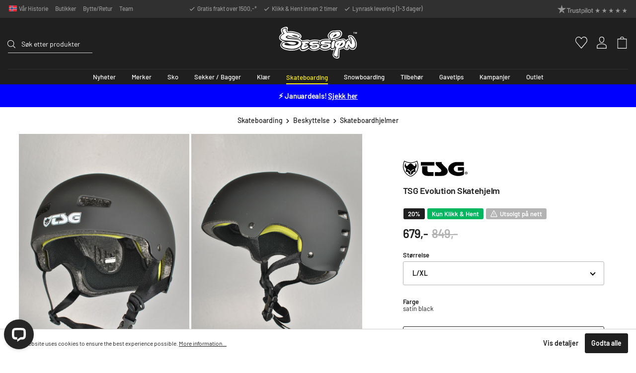

--- FILE ---
content_type: text/html; charset=utf-8
request_url: https://www.google.com/recaptcha/api2/anchor?ar=1&k=6Ld4lFIsAAAAAF9EW-J-MCBTCDr_wvG4cHEiUGJ7&co=aHR0cHM6Ly9zZXNzaW9uLm5vOjQ0Mw..&hl=en&v=PoyoqOPhxBO7pBk68S4YbpHZ&size=invisible&anchor-ms=20000&execute-ms=30000&cb=x1ubp8nfejs9
body_size: 48614
content:
<!DOCTYPE HTML><html dir="ltr" lang="en"><head><meta http-equiv="Content-Type" content="text/html; charset=UTF-8">
<meta http-equiv="X-UA-Compatible" content="IE=edge">
<title>reCAPTCHA</title>
<style type="text/css">
/* cyrillic-ext */
@font-face {
  font-family: 'Roboto';
  font-style: normal;
  font-weight: 400;
  font-stretch: 100%;
  src: url(//fonts.gstatic.com/s/roboto/v48/KFO7CnqEu92Fr1ME7kSn66aGLdTylUAMa3GUBHMdazTgWw.woff2) format('woff2');
  unicode-range: U+0460-052F, U+1C80-1C8A, U+20B4, U+2DE0-2DFF, U+A640-A69F, U+FE2E-FE2F;
}
/* cyrillic */
@font-face {
  font-family: 'Roboto';
  font-style: normal;
  font-weight: 400;
  font-stretch: 100%;
  src: url(//fonts.gstatic.com/s/roboto/v48/KFO7CnqEu92Fr1ME7kSn66aGLdTylUAMa3iUBHMdazTgWw.woff2) format('woff2');
  unicode-range: U+0301, U+0400-045F, U+0490-0491, U+04B0-04B1, U+2116;
}
/* greek-ext */
@font-face {
  font-family: 'Roboto';
  font-style: normal;
  font-weight: 400;
  font-stretch: 100%;
  src: url(//fonts.gstatic.com/s/roboto/v48/KFO7CnqEu92Fr1ME7kSn66aGLdTylUAMa3CUBHMdazTgWw.woff2) format('woff2');
  unicode-range: U+1F00-1FFF;
}
/* greek */
@font-face {
  font-family: 'Roboto';
  font-style: normal;
  font-weight: 400;
  font-stretch: 100%;
  src: url(//fonts.gstatic.com/s/roboto/v48/KFO7CnqEu92Fr1ME7kSn66aGLdTylUAMa3-UBHMdazTgWw.woff2) format('woff2');
  unicode-range: U+0370-0377, U+037A-037F, U+0384-038A, U+038C, U+038E-03A1, U+03A3-03FF;
}
/* math */
@font-face {
  font-family: 'Roboto';
  font-style: normal;
  font-weight: 400;
  font-stretch: 100%;
  src: url(//fonts.gstatic.com/s/roboto/v48/KFO7CnqEu92Fr1ME7kSn66aGLdTylUAMawCUBHMdazTgWw.woff2) format('woff2');
  unicode-range: U+0302-0303, U+0305, U+0307-0308, U+0310, U+0312, U+0315, U+031A, U+0326-0327, U+032C, U+032F-0330, U+0332-0333, U+0338, U+033A, U+0346, U+034D, U+0391-03A1, U+03A3-03A9, U+03B1-03C9, U+03D1, U+03D5-03D6, U+03F0-03F1, U+03F4-03F5, U+2016-2017, U+2034-2038, U+203C, U+2040, U+2043, U+2047, U+2050, U+2057, U+205F, U+2070-2071, U+2074-208E, U+2090-209C, U+20D0-20DC, U+20E1, U+20E5-20EF, U+2100-2112, U+2114-2115, U+2117-2121, U+2123-214F, U+2190, U+2192, U+2194-21AE, U+21B0-21E5, U+21F1-21F2, U+21F4-2211, U+2213-2214, U+2216-22FF, U+2308-230B, U+2310, U+2319, U+231C-2321, U+2336-237A, U+237C, U+2395, U+239B-23B7, U+23D0, U+23DC-23E1, U+2474-2475, U+25AF, U+25B3, U+25B7, U+25BD, U+25C1, U+25CA, U+25CC, U+25FB, U+266D-266F, U+27C0-27FF, U+2900-2AFF, U+2B0E-2B11, U+2B30-2B4C, U+2BFE, U+3030, U+FF5B, U+FF5D, U+1D400-1D7FF, U+1EE00-1EEFF;
}
/* symbols */
@font-face {
  font-family: 'Roboto';
  font-style: normal;
  font-weight: 400;
  font-stretch: 100%;
  src: url(//fonts.gstatic.com/s/roboto/v48/KFO7CnqEu92Fr1ME7kSn66aGLdTylUAMaxKUBHMdazTgWw.woff2) format('woff2');
  unicode-range: U+0001-000C, U+000E-001F, U+007F-009F, U+20DD-20E0, U+20E2-20E4, U+2150-218F, U+2190, U+2192, U+2194-2199, U+21AF, U+21E6-21F0, U+21F3, U+2218-2219, U+2299, U+22C4-22C6, U+2300-243F, U+2440-244A, U+2460-24FF, U+25A0-27BF, U+2800-28FF, U+2921-2922, U+2981, U+29BF, U+29EB, U+2B00-2BFF, U+4DC0-4DFF, U+FFF9-FFFB, U+10140-1018E, U+10190-1019C, U+101A0, U+101D0-101FD, U+102E0-102FB, U+10E60-10E7E, U+1D2C0-1D2D3, U+1D2E0-1D37F, U+1F000-1F0FF, U+1F100-1F1AD, U+1F1E6-1F1FF, U+1F30D-1F30F, U+1F315, U+1F31C, U+1F31E, U+1F320-1F32C, U+1F336, U+1F378, U+1F37D, U+1F382, U+1F393-1F39F, U+1F3A7-1F3A8, U+1F3AC-1F3AF, U+1F3C2, U+1F3C4-1F3C6, U+1F3CA-1F3CE, U+1F3D4-1F3E0, U+1F3ED, U+1F3F1-1F3F3, U+1F3F5-1F3F7, U+1F408, U+1F415, U+1F41F, U+1F426, U+1F43F, U+1F441-1F442, U+1F444, U+1F446-1F449, U+1F44C-1F44E, U+1F453, U+1F46A, U+1F47D, U+1F4A3, U+1F4B0, U+1F4B3, U+1F4B9, U+1F4BB, U+1F4BF, U+1F4C8-1F4CB, U+1F4D6, U+1F4DA, U+1F4DF, U+1F4E3-1F4E6, U+1F4EA-1F4ED, U+1F4F7, U+1F4F9-1F4FB, U+1F4FD-1F4FE, U+1F503, U+1F507-1F50B, U+1F50D, U+1F512-1F513, U+1F53E-1F54A, U+1F54F-1F5FA, U+1F610, U+1F650-1F67F, U+1F687, U+1F68D, U+1F691, U+1F694, U+1F698, U+1F6AD, U+1F6B2, U+1F6B9-1F6BA, U+1F6BC, U+1F6C6-1F6CF, U+1F6D3-1F6D7, U+1F6E0-1F6EA, U+1F6F0-1F6F3, U+1F6F7-1F6FC, U+1F700-1F7FF, U+1F800-1F80B, U+1F810-1F847, U+1F850-1F859, U+1F860-1F887, U+1F890-1F8AD, U+1F8B0-1F8BB, U+1F8C0-1F8C1, U+1F900-1F90B, U+1F93B, U+1F946, U+1F984, U+1F996, U+1F9E9, U+1FA00-1FA6F, U+1FA70-1FA7C, U+1FA80-1FA89, U+1FA8F-1FAC6, U+1FACE-1FADC, U+1FADF-1FAE9, U+1FAF0-1FAF8, U+1FB00-1FBFF;
}
/* vietnamese */
@font-face {
  font-family: 'Roboto';
  font-style: normal;
  font-weight: 400;
  font-stretch: 100%;
  src: url(//fonts.gstatic.com/s/roboto/v48/KFO7CnqEu92Fr1ME7kSn66aGLdTylUAMa3OUBHMdazTgWw.woff2) format('woff2');
  unicode-range: U+0102-0103, U+0110-0111, U+0128-0129, U+0168-0169, U+01A0-01A1, U+01AF-01B0, U+0300-0301, U+0303-0304, U+0308-0309, U+0323, U+0329, U+1EA0-1EF9, U+20AB;
}
/* latin-ext */
@font-face {
  font-family: 'Roboto';
  font-style: normal;
  font-weight: 400;
  font-stretch: 100%;
  src: url(//fonts.gstatic.com/s/roboto/v48/KFO7CnqEu92Fr1ME7kSn66aGLdTylUAMa3KUBHMdazTgWw.woff2) format('woff2');
  unicode-range: U+0100-02BA, U+02BD-02C5, U+02C7-02CC, U+02CE-02D7, U+02DD-02FF, U+0304, U+0308, U+0329, U+1D00-1DBF, U+1E00-1E9F, U+1EF2-1EFF, U+2020, U+20A0-20AB, U+20AD-20C0, U+2113, U+2C60-2C7F, U+A720-A7FF;
}
/* latin */
@font-face {
  font-family: 'Roboto';
  font-style: normal;
  font-weight: 400;
  font-stretch: 100%;
  src: url(//fonts.gstatic.com/s/roboto/v48/KFO7CnqEu92Fr1ME7kSn66aGLdTylUAMa3yUBHMdazQ.woff2) format('woff2');
  unicode-range: U+0000-00FF, U+0131, U+0152-0153, U+02BB-02BC, U+02C6, U+02DA, U+02DC, U+0304, U+0308, U+0329, U+2000-206F, U+20AC, U+2122, U+2191, U+2193, U+2212, U+2215, U+FEFF, U+FFFD;
}
/* cyrillic-ext */
@font-face {
  font-family: 'Roboto';
  font-style: normal;
  font-weight: 500;
  font-stretch: 100%;
  src: url(//fonts.gstatic.com/s/roboto/v48/KFO7CnqEu92Fr1ME7kSn66aGLdTylUAMa3GUBHMdazTgWw.woff2) format('woff2');
  unicode-range: U+0460-052F, U+1C80-1C8A, U+20B4, U+2DE0-2DFF, U+A640-A69F, U+FE2E-FE2F;
}
/* cyrillic */
@font-face {
  font-family: 'Roboto';
  font-style: normal;
  font-weight: 500;
  font-stretch: 100%;
  src: url(//fonts.gstatic.com/s/roboto/v48/KFO7CnqEu92Fr1ME7kSn66aGLdTylUAMa3iUBHMdazTgWw.woff2) format('woff2');
  unicode-range: U+0301, U+0400-045F, U+0490-0491, U+04B0-04B1, U+2116;
}
/* greek-ext */
@font-face {
  font-family: 'Roboto';
  font-style: normal;
  font-weight: 500;
  font-stretch: 100%;
  src: url(//fonts.gstatic.com/s/roboto/v48/KFO7CnqEu92Fr1ME7kSn66aGLdTylUAMa3CUBHMdazTgWw.woff2) format('woff2');
  unicode-range: U+1F00-1FFF;
}
/* greek */
@font-face {
  font-family: 'Roboto';
  font-style: normal;
  font-weight: 500;
  font-stretch: 100%;
  src: url(//fonts.gstatic.com/s/roboto/v48/KFO7CnqEu92Fr1ME7kSn66aGLdTylUAMa3-UBHMdazTgWw.woff2) format('woff2');
  unicode-range: U+0370-0377, U+037A-037F, U+0384-038A, U+038C, U+038E-03A1, U+03A3-03FF;
}
/* math */
@font-face {
  font-family: 'Roboto';
  font-style: normal;
  font-weight: 500;
  font-stretch: 100%;
  src: url(//fonts.gstatic.com/s/roboto/v48/KFO7CnqEu92Fr1ME7kSn66aGLdTylUAMawCUBHMdazTgWw.woff2) format('woff2');
  unicode-range: U+0302-0303, U+0305, U+0307-0308, U+0310, U+0312, U+0315, U+031A, U+0326-0327, U+032C, U+032F-0330, U+0332-0333, U+0338, U+033A, U+0346, U+034D, U+0391-03A1, U+03A3-03A9, U+03B1-03C9, U+03D1, U+03D5-03D6, U+03F0-03F1, U+03F4-03F5, U+2016-2017, U+2034-2038, U+203C, U+2040, U+2043, U+2047, U+2050, U+2057, U+205F, U+2070-2071, U+2074-208E, U+2090-209C, U+20D0-20DC, U+20E1, U+20E5-20EF, U+2100-2112, U+2114-2115, U+2117-2121, U+2123-214F, U+2190, U+2192, U+2194-21AE, U+21B0-21E5, U+21F1-21F2, U+21F4-2211, U+2213-2214, U+2216-22FF, U+2308-230B, U+2310, U+2319, U+231C-2321, U+2336-237A, U+237C, U+2395, U+239B-23B7, U+23D0, U+23DC-23E1, U+2474-2475, U+25AF, U+25B3, U+25B7, U+25BD, U+25C1, U+25CA, U+25CC, U+25FB, U+266D-266F, U+27C0-27FF, U+2900-2AFF, U+2B0E-2B11, U+2B30-2B4C, U+2BFE, U+3030, U+FF5B, U+FF5D, U+1D400-1D7FF, U+1EE00-1EEFF;
}
/* symbols */
@font-face {
  font-family: 'Roboto';
  font-style: normal;
  font-weight: 500;
  font-stretch: 100%;
  src: url(//fonts.gstatic.com/s/roboto/v48/KFO7CnqEu92Fr1ME7kSn66aGLdTylUAMaxKUBHMdazTgWw.woff2) format('woff2');
  unicode-range: U+0001-000C, U+000E-001F, U+007F-009F, U+20DD-20E0, U+20E2-20E4, U+2150-218F, U+2190, U+2192, U+2194-2199, U+21AF, U+21E6-21F0, U+21F3, U+2218-2219, U+2299, U+22C4-22C6, U+2300-243F, U+2440-244A, U+2460-24FF, U+25A0-27BF, U+2800-28FF, U+2921-2922, U+2981, U+29BF, U+29EB, U+2B00-2BFF, U+4DC0-4DFF, U+FFF9-FFFB, U+10140-1018E, U+10190-1019C, U+101A0, U+101D0-101FD, U+102E0-102FB, U+10E60-10E7E, U+1D2C0-1D2D3, U+1D2E0-1D37F, U+1F000-1F0FF, U+1F100-1F1AD, U+1F1E6-1F1FF, U+1F30D-1F30F, U+1F315, U+1F31C, U+1F31E, U+1F320-1F32C, U+1F336, U+1F378, U+1F37D, U+1F382, U+1F393-1F39F, U+1F3A7-1F3A8, U+1F3AC-1F3AF, U+1F3C2, U+1F3C4-1F3C6, U+1F3CA-1F3CE, U+1F3D4-1F3E0, U+1F3ED, U+1F3F1-1F3F3, U+1F3F5-1F3F7, U+1F408, U+1F415, U+1F41F, U+1F426, U+1F43F, U+1F441-1F442, U+1F444, U+1F446-1F449, U+1F44C-1F44E, U+1F453, U+1F46A, U+1F47D, U+1F4A3, U+1F4B0, U+1F4B3, U+1F4B9, U+1F4BB, U+1F4BF, U+1F4C8-1F4CB, U+1F4D6, U+1F4DA, U+1F4DF, U+1F4E3-1F4E6, U+1F4EA-1F4ED, U+1F4F7, U+1F4F9-1F4FB, U+1F4FD-1F4FE, U+1F503, U+1F507-1F50B, U+1F50D, U+1F512-1F513, U+1F53E-1F54A, U+1F54F-1F5FA, U+1F610, U+1F650-1F67F, U+1F687, U+1F68D, U+1F691, U+1F694, U+1F698, U+1F6AD, U+1F6B2, U+1F6B9-1F6BA, U+1F6BC, U+1F6C6-1F6CF, U+1F6D3-1F6D7, U+1F6E0-1F6EA, U+1F6F0-1F6F3, U+1F6F7-1F6FC, U+1F700-1F7FF, U+1F800-1F80B, U+1F810-1F847, U+1F850-1F859, U+1F860-1F887, U+1F890-1F8AD, U+1F8B0-1F8BB, U+1F8C0-1F8C1, U+1F900-1F90B, U+1F93B, U+1F946, U+1F984, U+1F996, U+1F9E9, U+1FA00-1FA6F, U+1FA70-1FA7C, U+1FA80-1FA89, U+1FA8F-1FAC6, U+1FACE-1FADC, U+1FADF-1FAE9, U+1FAF0-1FAF8, U+1FB00-1FBFF;
}
/* vietnamese */
@font-face {
  font-family: 'Roboto';
  font-style: normal;
  font-weight: 500;
  font-stretch: 100%;
  src: url(//fonts.gstatic.com/s/roboto/v48/KFO7CnqEu92Fr1ME7kSn66aGLdTylUAMa3OUBHMdazTgWw.woff2) format('woff2');
  unicode-range: U+0102-0103, U+0110-0111, U+0128-0129, U+0168-0169, U+01A0-01A1, U+01AF-01B0, U+0300-0301, U+0303-0304, U+0308-0309, U+0323, U+0329, U+1EA0-1EF9, U+20AB;
}
/* latin-ext */
@font-face {
  font-family: 'Roboto';
  font-style: normal;
  font-weight: 500;
  font-stretch: 100%;
  src: url(//fonts.gstatic.com/s/roboto/v48/KFO7CnqEu92Fr1ME7kSn66aGLdTylUAMa3KUBHMdazTgWw.woff2) format('woff2');
  unicode-range: U+0100-02BA, U+02BD-02C5, U+02C7-02CC, U+02CE-02D7, U+02DD-02FF, U+0304, U+0308, U+0329, U+1D00-1DBF, U+1E00-1E9F, U+1EF2-1EFF, U+2020, U+20A0-20AB, U+20AD-20C0, U+2113, U+2C60-2C7F, U+A720-A7FF;
}
/* latin */
@font-face {
  font-family: 'Roboto';
  font-style: normal;
  font-weight: 500;
  font-stretch: 100%;
  src: url(//fonts.gstatic.com/s/roboto/v48/KFO7CnqEu92Fr1ME7kSn66aGLdTylUAMa3yUBHMdazQ.woff2) format('woff2');
  unicode-range: U+0000-00FF, U+0131, U+0152-0153, U+02BB-02BC, U+02C6, U+02DA, U+02DC, U+0304, U+0308, U+0329, U+2000-206F, U+20AC, U+2122, U+2191, U+2193, U+2212, U+2215, U+FEFF, U+FFFD;
}
/* cyrillic-ext */
@font-face {
  font-family: 'Roboto';
  font-style: normal;
  font-weight: 900;
  font-stretch: 100%;
  src: url(//fonts.gstatic.com/s/roboto/v48/KFO7CnqEu92Fr1ME7kSn66aGLdTylUAMa3GUBHMdazTgWw.woff2) format('woff2');
  unicode-range: U+0460-052F, U+1C80-1C8A, U+20B4, U+2DE0-2DFF, U+A640-A69F, U+FE2E-FE2F;
}
/* cyrillic */
@font-face {
  font-family: 'Roboto';
  font-style: normal;
  font-weight: 900;
  font-stretch: 100%;
  src: url(//fonts.gstatic.com/s/roboto/v48/KFO7CnqEu92Fr1ME7kSn66aGLdTylUAMa3iUBHMdazTgWw.woff2) format('woff2');
  unicode-range: U+0301, U+0400-045F, U+0490-0491, U+04B0-04B1, U+2116;
}
/* greek-ext */
@font-face {
  font-family: 'Roboto';
  font-style: normal;
  font-weight: 900;
  font-stretch: 100%;
  src: url(//fonts.gstatic.com/s/roboto/v48/KFO7CnqEu92Fr1ME7kSn66aGLdTylUAMa3CUBHMdazTgWw.woff2) format('woff2');
  unicode-range: U+1F00-1FFF;
}
/* greek */
@font-face {
  font-family: 'Roboto';
  font-style: normal;
  font-weight: 900;
  font-stretch: 100%;
  src: url(//fonts.gstatic.com/s/roboto/v48/KFO7CnqEu92Fr1ME7kSn66aGLdTylUAMa3-UBHMdazTgWw.woff2) format('woff2');
  unicode-range: U+0370-0377, U+037A-037F, U+0384-038A, U+038C, U+038E-03A1, U+03A3-03FF;
}
/* math */
@font-face {
  font-family: 'Roboto';
  font-style: normal;
  font-weight: 900;
  font-stretch: 100%;
  src: url(//fonts.gstatic.com/s/roboto/v48/KFO7CnqEu92Fr1ME7kSn66aGLdTylUAMawCUBHMdazTgWw.woff2) format('woff2');
  unicode-range: U+0302-0303, U+0305, U+0307-0308, U+0310, U+0312, U+0315, U+031A, U+0326-0327, U+032C, U+032F-0330, U+0332-0333, U+0338, U+033A, U+0346, U+034D, U+0391-03A1, U+03A3-03A9, U+03B1-03C9, U+03D1, U+03D5-03D6, U+03F0-03F1, U+03F4-03F5, U+2016-2017, U+2034-2038, U+203C, U+2040, U+2043, U+2047, U+2050, U+2057, U+205F, U+2070-2071, U+2074-208E, U+2090-209C, U+20D0-20DC, U+20E1, U+20E5-20EF, U+2100-2112, U+2114-2115, U+2117-2121, U+2123-214F, U+2190, U+2192, U+2194-21AE, U+21B0-21E5, U+21F1-21F2, U+21F4-2211, U+2213-2214, U+2216-22FF, U+2308-230B, U+2310, U+2319, U+231C-2321, U+2336-237A, U+237C, U+2395, U+239B-23B7, U+23D0, U+23DC-23E1, U+2474-2475, U+25AF, U+25B3, U+25B7, U+25BD, U+25C1, U+25CA, U+25CC, U+25FB, U+266D-266F, U+27C0-27FF, U+2900-2AFF, U+2B0E-2B11, U+2B30-2B4C, U+2BFE, U+3030, U+FF5B, U+FF5D, U+1D400-1D7FF, U+1EE00-1EEFF;
}
/* symbols */
@font-face {
  font-family: 'Roboto';
  font-style: normal;
  font-weight: 900;
  font-stretch: 100%;
  src: url(//fonts.gstatic.com/s/roboto/v48/KFO7CnqEu92Fr1ME7kSn66aGLdTylUAMaxKUBHMdazTgWw.woff2) format('woff2');
  unicode-range: U+0001-000C, U+000E-001F, U+007F-009F, U+20DD-20E0, U+20E2-20E4, U+2150-218F, U+2190, U+2192, U+2194-2199, U+21AF, U+21E6-21F0, U+21F3, U+2218-2219, U+2299, U+22C4-22C6, U+2300-243F, U+2440-244A, U+2460-24FF, U+25A0-27BF, U+2800-28FF, U+2921-2922, U+2981, U+29BF, U+29EB, U+2B00-2BFF, U+4DC0-4DFF, U+FFF9-FFFB, U+10140-1018E, U+10190-1019C, U+101A0, U+101D0-101FD, U+102E0-102FB, U+10E60-10E7E, U+1D2C0-1D2D3, U+1D2E0-1D37F, U+1F000-1F0FF, U+1F100-1F1AD, U+1F1E6-1F1FF, U+1F30D-1F30F, U+1F315, U+1F31C, U+1F31E, U+1F320-1F32C, U+1F336, U+1F378, U+1F37D, U+1F382, U+1F393-1F39F, U+1F3A7-1F3A8, U+1F3AC-1F3AF, U+1F3C2, U+1F3C4-1F3C6, U+1F3CA-1F3CE, U+1F3D4-1F3E0, U+1F3ED, U+1F3F1-1F3F3, U+1F3F5-1F3F7, U+1F408, U+1F415, U+1F41F, U+1F426, U+1F43F, U+1F441-1F442, U+1F444, U+1F446-1F449, U+1F44C-1F44E, U+1F453, U+1F46A, U+1F47D, U+1F4A3, U+1F4B0, U+1F4B3, U+1F4B9, U+1F4BB, U+1F4BF, U+1F4C8-1F4CB, U+1F4D6, U+1F4DA, U+1F4DF, U+1F4E3-1F4E6, U+1F4EA-1F4ED, U+1F4F7, U+1F4F9-1F4FB, U+1F4FD-1F4FE, U+1F503, U+1F507-1F50B, U+1F50D, U+1F512-1F513, U+1F53E-1F54A, U+1F54F-1F5FA, U+1F610, U+1F650-1F67F, U+1F687, U+1F68D, U+1F691, U+1F694, U+1F698, U+1F6AD, U+1F6B2, U+1F6B9-1F6BA, U+1F6BC, U+1F6C6-1F6CF, U+1F6D3-1F6D7, U+1F6E0-1F6EA, U+1F6F0-1F6F3, U+1F6F7-1F6FC, U+1F700-1F7FF, U+1F800-1F80B, U+1F810-1F847, U+1F850-1F859, U+1F860-1F887, U+1F890-1F8AD, U+1F8B0-1F8BB, U+1F8C0-1F8C1, U+1F900-1F90B, U+1F93B, U+1F946, U+1F984, U+1F996, U+1F9E9, U+1FA00-1FA6F, U+1FA70-1FA7C, U+1FA80-1FA89, U+1FA8F-1FAC6, U+1FACE-1FADC, U+1FADF-1FAE9, U+1FAF0-1FAF8, U+1FB00-1FBFF;
}
/* vietnamese */
@font-face {
  font-family: 'Roboto';
  font-style: normal;
  font-weight: 900;
  font-stretch: 100%;
  src: url(//fonts.gstatic.com/s/roboto/v48/KFO7CnqEu92Fr1ME7kSn66aGLdTylUAMa3OUBHMdazTgWw.woff2) format('woff2');
  unicode-range: U+0102-0103, U+0110-0111, U+0128-0129, U+0168-0169, U+01A0-01A1, U+01AF-01B0, U+0300-0301, U+0303-0304, U+0308-0309, U+0323, U+0329, U+1EA0-1EF9, U+20AB;
}
/* latin-ext */
@font-face {
  font-family: 'Roboto';
  font-style: normal;
  font-weight: 900;
  font-stretch: 100%;
  src: url(//fonts.gstatic.com/s/roboto/v48/KFO7CnqEu92Fr1ME7kSn66aGLdTylUAMa3KUBHMdazTgWw.woff2) format('woff2');
  unicode-range: U+0100-02BA, U+02BD-02C5, U+02C7-02CC, U+02CE-02D7, U+02DD-02FF, U+0304, U+0308, U+0329, U+1D00-1DBF, U+1E00-1E9F, U+1EF2-1EFF, U+2020, U+20A0-20AB, U+20AD-20C0, U+2113, U+2C60-2C7F, U+A720-A7FF;
}
/* latin */
@font-face {
  font-family: 'Roboto';
  font-style: normal;
  font-weight: 900;
  font-stretch: 100%;
  src: url(//fonts.gstatic.com/s/roboto/v48/KFO7CnqEu92Fr1ME7kSn66aGLdTylUAMa3yUBHMdazQ.woff2) format('woff2');
  unicode-range: U+0000-00FF, U+0131, U+0152-0153, U+02BB-02BC, U+02C6, U+02DA, U+02DC, U+0304, U+0308, U+0329, U+2000-206F, U+20AC, U+2122, U+2191, U+2193, U+2212, U+2215, U+FEFF, U+FFFD;
}

</style>
<link rel="stylesheet" type="text/css" href="https://www.gstatic.com/recaptcha/releases/PoyoqOPhxBO7pBk68S4YbpHZ/styles__ltr.css">
<script nonce="e7qZDiUnrnwzsisGpt83Tg" type="text/javascript">window['__recaptcha_api'] = 'https://www.google.com/recaptcha/api2/';</script>
<script type="text/javascript" src="https://www.gstatic.com/recaptcha/releases/PoyoqOPhxBO7pBk68S4YbpHZ/recaptcha__en.js" nonce="e7qZDiUnrnwzsisGpt83Tg">
      
    </script></head>
<body><div id="rc-anchor-alert" class="rc-anchor-alert"></div>
<input type="hidden" id="recaptcha-token" value="[base64]">
<script type="text/javascript" nonce="e7qZDiUnrnwzsisGpt83Tg">
      recaptcha.anchor.Main.init("[\x22ainput\x22,[\x22bgdata\x22,\x22\x22,\[base64]/[base64]/[base64]/bmV3IHJbeF0oY1swXSk6RT09Mj9uZXcgclt4XShjWzBdLGNbMV0pOkU9PTM/bmV3IHJbeF0oY1swXSxjWzFdLGNbMl0pOkU9PTQ/[base64]/[base64]/[base64]/[base64]/[base64]/[base64]/[base64]/[base64]\x22,\[base64]\x22,\[base64]/DnlVHW8Kzw5nDt8OlBcK4w7R1G0EzN8O/wp/CqwTDpD7CgsOSeUNvwp4NwpZkXcKsehbCmMOOw77CvwHCp0pCw7PDjknDhCTCgRVpwrHDr8OowoE8w6kFbcKyKGrCl8KQAMOhwrTDkwkQwonDoMKBAQ02RMOhB3YNQMOnX3XDl8Ksw7HDrGtoHwoOw4jCqsOZw4RkwpnDnlrCnAJ/w7zChRlQwrg2TCUlVG/Ck8K/w5rChcKuw7ICHDHCpx9AwolhBMKbc8K1wqPCuhQFfQDCi27Dk10Jw6kRw4nDqCtEWHtREMKgw4pMw6lSwrIYw5nDhyDCrSjClsKKwq/DlQI/ZsKzwrvDjxkBbMO7w47Di8KHw6vDol7CkVNUcsOfFcKnAsKhw4fDn8K5NRl4woXCjMO/dkItKcKRKSvCvWgxwr5CUXRoaMOhW0PDk03CrsOSFsOVZRjClFINacKscsK/w5LCrlZgVcOSwpLCm8K0w6fDngVZw6JwDMOsw44XP3fDox1rI3JLw70MwpQVWcOuKjd7R8KqfUHDn0g1RMOyw6Mkw4nCi8OdZsKww67DgMKywrs7BTvCjcKmwrDCqlrCvGgIwr4sw7diw5/DtGrCpMOpJ8Krw6IVFMKpZcKXwrl4FcOsw61bw77DrMK3w7DCvwjCsURuSsODw780LgDCjMKZLcKgQMOMcxsNIXbCpcOmWTMHfMOabcOew5p+DVbDtnUzMCR8wrxdw7wzVMK5YcOGw47DrD/[base64]/wqzDjMKywrzChAVow6bCv8OUA8Osw5Vyw4E/G8KWw7pVHsKKwqzDqUDCo8KTwpXCtgQ2CMKOwrB4CQDDqMK7NG7Dr8O/[base64]/CtmJHWcO5BMKrwozDn8K9b8KBMcOoKHRswpnDjsKVwpPCqsKPLznCvsOZw5NqF8Kaw7nDs8Oyw7tYDCjCl8KeEUodTxPDkMOvw73CkMK+bk42UMOpQcOUwrsvwrsDcl3Di8OowrYAw4vDiFfDin/CrsK/YsKbPC4dUcKDwqVjwqPChgDCj8OreMO/[base64]/CrWNCL8KQOMKhYMODHMO2U8OPw4NcL11mGxfCgcOISh/DksK+w4PDkD3CjcOAw6FWeS/Dh0bCgHllwqEqXsKKa8OJwpNPeXc1asOmwqh4D8KQezHDkA/DnDceDS8CbMKSwrdeUsKXwoNlwp5Hw5zConxZwo51WDXDssODW8O4OS3CoTpaAGXDlWPCqsOzecOvHQANRXPDs8ONwp3DjwrCvQAdwo/[base64]/DrGDCnhrDlcOeZcK8w5zCiMKLdcODwrsdbBfCtTXCmU95wrfCnBFcwpjDiMOTMMOOW8OpLGPDo2HCkcKnNsOjwpRXw77DuMKMw4zDiSYyBsOuEl7CnVbCsVDCmETDuG1jwodFA8K/[base64]/CtF3CpMOVfMKCIiDCkcKVwp7DqsKRLj/[base64]/Dl0nDvcOTwpDDr3fCqsOIGAPCmsKmw5AEBCrCtlfCsl7DvA7CiXIywrDDjDloRDhGU8KfRkcXBjrDjcKVUWNTHcOSF8O4wqMZw6hXdMKGZ3NrwpjCssKwEz3DtMKVD8KJw61TwqYXfyJ5wrnCtQjDughqw6x9wrY8L8KuwoJJaAzCnMKySmkaw5XDmMKFw7/DjsOPw67DnlDDhTTCkEjDpy7DrsKHQHLCilE8C8Khw4cpw77CuUjCiMO+NEbDq2TDlsO8QMOqIcKGwoLDiH8gw6Zmwq01IMKRwr5ZwprDlHLDq8KVE03CtgB1bMOeDnzCkjtjAUNvGMKWwp/CkMK6w61yBATCucK4SmIXw50kTmrDjVjDlsKabsKGZsOjYMKAw7XCmSTDvEzDu8KkwrxHwpJYKsK6wrrChgHDn2LDpl7DpmnDrAHCnFjDuCU3envDoyVBQURcPcKFejbDvcO5wqfDu8KkwrJhw7YRwqHDgWHChEt1U8KVHiQ8MCfCqMOiFzfDpsOUwr/DiC5XLGHCocOqwqVmVsOYwq1cwrFxAcOWTEs8PMO4wqhtZ0Q/wqsyVcKwwol1w5ImL8OudEnDj8Kcw75Cw4XCnMO0VcKpwoBuFMKIY2jCpCPCsxzDmH1Rw4RYV1ZhZQTDpi8ADMOZwqZHw5TCg8OUwpvCmXYrcMO3VsORBGE4NsO9w6M1wq3CrG59wrAuwotGwr/CmDt1IRJsBcOWw4LCqRbCpMK3wqjCrhfCslXDvE08wrHDrTAGw6DDqGBaM8OdNxMLacOoBsKWDDPCrMKnEMKTw4/DscKqNRZVwpdXaRxGw7hawrjCjsOMw4XDly3DocKtwrZcZsO0dm3Ch8Onc1F/wp3CgXbDtcKwZcKhBkduF2TDosOLw6LDinPDqALDr8KfwpRBK8Kxwp7CnArDi3UZw55yBMK1w7jCu8Kzw7jCoMOnUjrDu8OAEAfCvw5+OcKvw7MgE0JBEys4w4VTw4w1QkURwrbDlMO4RHDCmGIwTsOTTH7DqMKyZMO5w5o2FFXDiMKBZXjCoMK/C2lIVcOkEsKmNMK3w7nCpsOiwpFfWcOJRcOgwpofE2fDlsKAbXLCjDwMwpYKw7ZsOlHCrWFmwrcibi3CtxfCpcOhwoMfwrd9N8OiV8OIdsKwYcOXw5zCtsOpw6XDoD87w4E4dUZqU1QXB8KmGsKPNMKWX8KIRwUEw6URwp/CpMOZOMOiYcOSwrxFGsOowqQiw4HDi8Kawr5Jw6w+wqvDjSgaRivClMO1eMKuwrDCpMKQLMKdZ8O6KgLDjcKDw67CqDFSwpfDj8KRKcOAwo8VCMOrw7PDoCJUH0wQwq4dSmDDhmZhw73ClcK5wqMgwofDmsOswp3CtsKGVn/ClDXCtQDDmsKiw6FDaMOHCcKOwoFcFw/Cr0LCj1sWwrBEGSPCkMK/w4bDqTUuNTtfwoR9wqJ2wqtPFhDDkGLDlVc0wqhXw4ELwpxnwpLDhEjDg8KwwpfCpMKyehwTw4jDkiLDnsKjwpDClTDCgnEIVDtWw5PDj0zDtwBNccOXbcO2wrYyDsOvw5nCuMKsP8ObDAp9NjAjS8KAacOJwq51anLCssO0woY/CCYfw4ctSFPCgEbDv0oTwpHDtsKfCCvCpS10X8KyNsO/[base64]/Cn25cwrbDnSzCuMO8HyscekfCl8OzG8OhRiHDgTbCtsO/w4AQwovDt1DDmmB7wrLDhSPChmvDhsKWbsOMw5PDpn5LFivCmTQvLcO1PcOSCmMAO0vDhHccaGXCrTgBw7tpwovChMO6cMOTwqjChMOCwrbCkXhtJcKJSHDDtxsDw4HCm8KUW1EhP8KjwpYzw6woIWvDosK9V8KEVVvDu0rDhsKww7FyHFEJUX9sw7QawoRbwp/Dj8Kjw6PCiBfCkyVIDsKuw5sgDj7ChMOowqBgAQdhw6MiXMK/ciPClRgCw7TCqwvCpzFmYmNVRQzCriVwwpjDvsOufExUIMODw7lkG8Olw4/[base64]/XVR9w5RiAMKRwoRIw5NiwoLCjx7CgGvCtMKQwr3Cn8K/wpXChjnCucKZw6rCqMOmacO0QU0CIX83Gl3CjnwAw6vDpV7CicOSZiERc8KRcirDpz/CtUfDs8OXFMKxdVzDjsK3eDzCn8OcIsOXXUbCrlPDpwLDoAtDccK6wollw6fCnMOqw57CglXDtU9rEhoJNW1DZ8KsAgZaw4/DtsOIOyAGNMOTLCMZwrjDrMOawr1kw4vDoHrDuSLClcKsOEjDom8MKkZTPVYTw5Mkw5bCr3DCicOkwqvCgV0sw73Cgk00wq3CiycafQTCulPCosKBw7smwp3Cq8OJw7HCvcKMw4NJHCwtFsOSZmoPwo7ClMOuHsKUPcOSF8Oow6XCixYJG8OMS8KuwqVow4zDtyDDiS/[base64]/[base64]/w7cfCsO3wr11Fg7CpErDlcKHwr1RwrtKGsKtMAvDgw0qesKSJ0Brw77ChsKTTMKIHSZpw49vVUHChcKVOwrDmjRIw6zCmsKqw4Ifw7DDisK0ecO/[base64]/DtDPCt8OOBijDtsKewrfCgsOnw7HDozILWXU/w7Vewr7DvMK+wpMHNMO5wpPDuC1ewqzCs2PDlhXDk8KNw5cOwqoFXW5Qwo5FBcKdwr40fD/CgAnCpkxew6RDwpVDP03DtTzCu8KdwpJMNsOaw7XCkMOncTohw4NjcDEXw7oyAsKow5B5w5lkwpxtdsKKLMKIwpxNT3prNnTCoB5CLk/DmMKyFsKfFcOXD8KAK2IJw54/fSPDjlDCucO4wpjDpMOpwp1vAHnDnsO/AFbDvBRoA1YSGsK7HMKYVMOsw5HDviDCg8KEw4XDrBo1Lwhsw5XDoMKUB8OXaMKEw5slw5jDnsKgUsKAwpIgwqTDqRIlPConw4XDsFo0H8Otw4IfwpPDncOaSBYBfcKUGAPCmmjDisOlM8KBGDnCqcOSwr7DlUfCu8K/cEQvw4xtXTXCsFU5wrpSC8KdwqRiLMK/[base64]/KnDDv8OGw7EtPT4NUFjDhcKww7TDoDNEw61Mw6sMewnCqMOww5/[base64]/YG4NwojDkcKJw5bDhMOVEsOCw7InTXzDqjw3wojCswwFfcKqZsOkeALCpcO/CMOheMKTwoNmw5bCvgLCn8OSBsOjQcK+wrt5HsOuw6gAwoHDhcOuLnQqVMO9w5w4aMO+cHLDqsOVwo5/W8Ovw5nCuhbCli0fwoV3wqJ9ScObdMKSFFbDgwV5KsK5wo/DgsOCw6vDlMK1w4jDoh3CgWXDhMKWwrLCg8Kqw4DClCrCn8K9OsKGdWbDucKpwrTDkMO5wqzDncO+wrZUMMK8wpQkby5ww7c2w6ZYVsK/wqXCrRzDosOgw4bDjMO2PRsVwq9GwrzDr8K1wqcrSsKcP0/CssKkwoLCpsKcwr/CmT3CgFvCnMKFwpHDmsOXwpVZwphMHMOAwrkqwo9RTcOSwr8IAcK4w65vUcK0woBIw51sw6jCsgrDqxXCvlvCgcOgLMKCwpV0wrDCt8OQE8OGLBIiJ8KXfztZc8OqOMKzVMOQD8ODwpHDi1nDmsKUw7TCmirDgAdXaTHCqjARw7tEw7U9wqXCpV7Dt1fDnMK/CsOMwoAewqHDvMKVw5HDvkJqSMK0GcKPw47CucObYwRAH3fCt3EAwr/[base64]/CosKNZcOgTEHCtArCk8KfIsOSwrzDjmMFUBcfwrfDn8Kow6LDsMOXw4TCucKAZjtYw4/DiF3DscOEwpooFnzCrMOvbHtrw7LDksKaw4h0w7PCjW4jw61Tw7RaT1jCl1sow6nCh8O5K8KrwpNnOhczDznDqsOAGF/CrcKqLUlcwqXCnkd2w4jDosOmTcOWw7nCgcKuSHsCMsOuwrAfT8OIZHcPIcOOw5rCtsOZw7fCh8K+KMOYwrgJHMKawr/[base64]/[base64]/Cp8KSej3CogPDi8O/wrzDpDIHw4TCtMO3bsOcS8O0wo0iRVJjw7fDtMKowr0TNljDrMKOwpLCmkYIw77DrMOfUVLDqsOCCjXCsMKLETjCrnQhwpPCmh/[base64]/[base64]/CqMKfwoLDmRVpw4UWw47CvcOrwpUpU8O/wp3CujvCsXDDn8Kow7I3dsKVwqorw53Di8K8wrnDtRPDuBIrJcKawrB+VMKcG8KKFRBoVi92w6zDssO3ak1oCMOpw70/wok4wpAgZTYPV24IH8KdN8OCwrTDo8Oew4zCj0TDq8OBJsKnHMKMRcKsw4jDnMKVw73CuBXCuiA8IEJuSQ/[base64]/Dk3zDtcOXw6XCkiXDiy/CgMOmPcKPFMKcwq3CksOiO8KwZMOjw5XChSXCnkTCnXo9w4TCisOodQtBwrfDvx92wrwzw6Vxwqx5DHJuwowKw4NMXCRQVBfDgWjCmsO9dyJwwpgLWlTCtlsQYcKPCMOAw4/CoBDCnsKzwonCgsO/ZcODRCfChAhhw7fCnHbDusOfwp00wrHCpsOgGgPCqkgIwqfDhxtMbzjDl8Oiwociw4PDtxtdB8OHw6VrwpXDlcKiw7zDrE4Iw5TDssKDwqF0wqN5AsOgw7rClMKkJMOVMcKywqLCq8Krw7BZwofCosKHw5IsQsK7fcOHB8Osw5jCpGDCsMO/JHPDknzCuHwnwp/CtMKEIsO3wpcTw5YreH45wosIDcK3w6YoETEBwqQowp/DrUjCgsKRDmQqw5fCsT9zKcO3wpLDu8OZwrvCoi/DhcK3eRwfwprDqGhMHMO1wrVBwpfCjcKsw6Nsw6o1wp3CsxRObDTDiMORAA9qw7jCpcKsfAF+wrTCgUTCpSg7GE3Cmkk6PDTCo1LChzljA2PCicK/w6nCkRLDumgOHsOhw4I7CMO6woocw4LCuMO8DxUZwo7Cpl3DhTbDsGvCtysJQcKXHMOFwrtgw6TDqhVowobChcKiw73CsgTCjg12PjjChMOaw5MFMWFDFsODw4jDtTnCjhR2fwvDkMKWw4XCrMO/[base64]/DicOcwqHDhsKVw6grw5bDrcKAwpPDu0XDgMKjw67DmRjCiMKZw7/[base64]/Dt8K7dV/CvS/Cs3zDrnvCtsOWGsKFMFLDncKbGcOcwq1sMH3DsFDDiETCoBBMw7PClxE0w6jCmcKuwqNywpxfFk7DoMK4wpMNHFI+LMK/wrnCgsOdLsKQBMKtwpghOMOOwpLDk8KoCwJww4bCsitKcwtlw4XCtMOjKcOATj3CsVNgwqJMM07Cp8OZw45Ifx1YC8O1wpIIecKWCcOYwp5qw7piZDzCs2lYwoTCm8KsMWc5w783wrJub8KTw6LCmFnCmMOdX8OCwqrCrD9WNB/Dk8OEwp/Ci0jDpUIWw5ZzO0PCnMOrw4g7XcOacMKjHHtBw5XDlHACw6FCWlvDkMOOIkdQwp17w63ClcO+w4I4wp7CrMOgSMKCw4ouVQRuNWdIcsO/ZcOnw4A8wo0Cw5FgfMO2fgpVFzc+w7XDrhDDlMOAFAMsCGYzw7/CuVtdTVNMBE7DvHrCrysHVFdVwqjDrxfCgQRaXUAbVnosQsOuw6VuQyXCicKCwpdzwrg0UsOkLcKNDEFSPMO1w59awoNUwoPCu8OfY8KXDl7DncKqG8KFwpDDsB8Tw6DCrETCgSbDosO1w5/DgsKQwoobw4xuEw8mw5IpJQo6wpvDvsO4b8K3w53DpcONw7FTA8KeKBpmwrs/[base64]/Cjzclw5ciw6NSw6zDk8OeBMKIfsOFwrbCusOcwq7Cr2F/w7rDisKOQQ4RasKOACbCpizDjzzDm8KVQMKCwoTCnsOSTAjCr8KZwql+OMORw5bCj1LDr8KaaG3DhWjDjwnDsDHCjMKcw7pqwrXCpCzCh3Ejwpg5woZIB8KPVMO6w5BLw7tpw7XCig7DqkktwrjCpQHCkQ/DojEJw4PDgsKGw59xbS/Dh0HCisOsw5YTw5XDn8Kjw5PCgUrCgsKXwr7DsMO/[base64]/w73Ch8KAwqlLBGIiIcOKwoZ9Yn/DindiP2TDhB0OOmxqw5rCvMKsFW4rw6gswoAhwoTDu3PDlsOORFfDvsOuw55BwoYIwrUlw5HCkQ1cY8KeZsKGwqFdw5QhNsO/ZAIRDivCuRXDs8O6wpnDp1haw4/[base64]/CusOXw7bDoD9oJcKTQcKkWQXCj3dXwqErwrMLZMOTwrnDn1jCjmEpUsOpEMO+wrodFUAnLh8cTcKmwonCth3DtMKYw47CihQLeishQ0tlw7M0wp/DsCh3w5fDrwrCuxbDhcO5PsKnJMKQwoIaQT7DosK+DAzDnsOBwr/DsxHDqAANwq/CvhlWwpnDuBHDtcOLw4IYwrHDisOEw7t9wp0Owr1ew5ovNcKaKMOCIAvDrsOlKHYGIsK4wow2wrDDrnnDtDZOw43CmcO2wpBhC8KKE1vDlsKuBMO+V3bDtlXDucKbDhFsHWbDkcOybXTCtsO0wo/DnQrCgTvDj8K9woAzLD8cGcOlVFNAw7s9w7xyCMK3w7FeCibDnMOfw7HDi8K3UcOgwq1hdBPCiV7CvcKjEMODw7LDu8KCw6XCosOGwp/CqXFnwroyeSXCuztXXEHDgCDDtMKEw4jDsCkrw6xtw4EswqcTRcKhEcOfJQ/Do8Kaw41uIxBdesODBiIPEMKIwoxBaMKtPMKAUsOlfyXDoT16McKNwrRlwpPDisOpwq3Dm8KOEjhuwpUaYsOBwovDncKpA8K8AMKww5xtw6hxwqPDhwbCqcKqDXAQcXjDvkDCkW4lNydCSyfDrSjDpBbDscO5QiApW8KrwonDp3/DuB/DmsKQwpDCocOqwpNPw51YOXHDnHDCpTzDoyrDhB/DgcO5H8KlTcKrw7LCt286FiPChcOUwrQtw4AAfmDDrjE/BigXw49nRT1uw7wbw4jDqsO/wohabsKrwqRQA18NTlTDtcKZOcOPQMODAiZrw7FpCsKWXEltwrlSw6oEw6TDrcO8wr03PivDhcOTw5LDlzx2KX9kbMKVHG/[base64]/DscK5w5IGKsO8RFzDmsKHw4XDiMK2wpAawoZtWSRMBHTDjyDDp3nCk3HDl8K0P8OfacOVVUDChcOADD/DiE0wYVXDk8OJbMOUwoNUK1QgUMOEN8K2wrcWW8Kew7nDkmksHwrCoRxUwogdwqHCi3TDoyxNwrVZworCiG7CtMKgR8KnwrPCiCR9wpDDsUh5XsKgcnBiw71Qw6oLw51dwpJiaMOheMOadsOLRcOGMsOCw7fDmEvCpkrCrsKjwoTDgcKkKWTDrDoGwo3CnsO2w6/CjcKjODhvwox2wrrDoiUaAcODw6XCpR4IwrVOwrZpU8Oaw7/CsX8saxZxbMKlfsOVwrYZQcO8fkzCkcKoBsOrTMO6w6g1EcO+O8KwwplrUwbDvj/[base64]/DjSR5wprCjMO+w4fCmcKCXCV/R8OMVz/DhsKjVcOnKS/Dgi4ow7nDocORw4DClMK9w5MNIMOxIjrCucOsw6Elw7PDtBLDr8OZesOCOcOFRsKCQHYKw59RI8OpJ3TCkMOiWCTDtEjDnCgXZ8Otw6sqwr8Pwp5ww71ywotgw7ZCK14IwrBUwqphSkjDusKqLcKTesKaYMOREsO+bX/DvnA/w5JrUgjCmcOrCXMRT8KzWDDCiMOlasOLwoXDr8KmRy7DvcKvHUjCjMKvw7XCocOrwqgyNMKzwogyGivDgzHDq23Ct8OXXsKYJcOEc2RewqfDmic3wpTCoj5RBcOjw5ACWX46w57DusOcL8KMLSk6eVrDoMKWw6w8w7DDvHHCnnrCpQXDuEdrwqPDtsOFw7gvIsKyw7/DlsOHw5Q6ccKYwrPCjcKCScOkY8Orw5BHOgEbwrLDsWrCicOOe8Oewp0vwrB0Q8OzdMOTwoAFw64STifDhhVfw7HCsDxWw4hZbXvCnsKiw4zCuETCjTpyecORfz/[base64]/CkMK1w6gQwpfCpGMhwpvCg8KpwpbDlnQtwqhjwoFfOcKPw5DDuwLCiVjCo8OjXsKUw57Dg8KQBsOzwofCkcO+wpEQw5RjdkLDm8KtETxwwqDCncOnwp/DrMK2wrl5w7LCgsO+w6dTwrvCi8OswrfCncO+VxcJZ3vDg8KgM8K5YCLDghktGXnCgi1Tw7fCqgfCjsOOwqYFwqc2dlw4XMKmw5INOFpRwqzCmzMrw5bDjMOWdR5XwpsRw6vDlMOuA8OKw63DnEItw6XDnsKiUnjCjcK1w7HChDQGPVF6w4RoVMKSV3/CiSrDtcOkAMKvAMKmwojDmgvCv8OaTsKNw5fDscKdO8OJwrdhw6zDgylPdcKhwodmEg3ClUXDocKDwobDocOWwrJHwp/CmxtCY8Ofw5h1wqh+wrBcwq/[base64]/[base64]/SsO/[base64]/[base64]/DtwfCvVoiwoQyw4HCtjwmQsKTCcO0XsKnw7bDj1V5ExvCjMOxwoMJw4knwq/[base64]/CvFApwrYmEMOaw6Mjw78KUsOKCsOCw5DDhMOFdsKmwolSw4zDo8KzYRwRPsOqHRLCp8Kvwoxlw5FVwo4FwrDDv8OKcMKIw5vDpMK6wr0nTzrDjsKDw5fCjsKcAHJ/w6/DsMK3FFHCvcOUwrvDosOhwrPCnsOww4EUw7jChcKQOcK0b8OEKTTDllLCuMKAQSvCgsOKwqbDhcOSOGg1NHwww5VKwrFLw5QWw4pVFxHCs2/[base64]/wq9dw5F/w4NDckFMwq8VE8O7w417woRwGHjCgcOKwqzDjsO1wrNBQALCnE9rJcOFH8Krw6wMwq/CtsOqNcOew7nCtXjDokrCsUbCoVHDqcKCE0rDphhyelzCoMO1w7HDucOlw7zCh8OFw5/CgypDfX9XwpfCrkp3a0pBCR8pT8KJwrPCigVUwrbDqy5OwrxJF8KjJMOtw7bCvcOpQlrDqsKfIAEcwrnDsMKUAj8nwpxfTcOfw47Cr8ODw6dow4wkw5DDhMKPFsOFeHoybcK3wqcvw7/DqsKVSMOJw6TCq3zCuMOoEcK+c8Onw7c1w4jClgU+w6HCjcO/wpPDkgLCrsO/dsOpC0F3YBY3c0A+w4tpIMOQPMOUwpPDu8O7wrTCuAjDvsKtUXPDu1jDpcOKw4EzSAkSwqNrwoNNw7TCpsONw4zCv8OKTsOqNVMiw542w6Fbwr4bw5zDq8O7UQHDqcKSa3vCkxTDkwrDucO9w63CuMO5fcKHZcO/w6EVH8OKCcKew6wxWFXDsHjDvcO+w47ClAdEZMKLw6g4EFwDRmByw7HDsQvCv0ApbX/DpWLDmMKlw6rDm8OJwoPCjEtqwovDpnTDg8OBw6bDhlVGw5lGAcKSw6bCs18MwrHDucKZw7xVwqDDu3rDlEPDsXPCuMOCwp7DnAjDocKmWMOgbAvDrsOAQ8KXGkNTasK0XcOkw5rDsMKZRMKFwrHDrcKhWsOSw4k/w4nClcK8w7F9CkrCq8Opw6t7R8OeWFfDucOiBAHCrg4OTsOZGkzDmzs6IMOwOcOIbMO0X0N4dQ4Yw7vDuUQdwpc9KMO7w4fCvcOvw6hmw5xgwoXCtcOhHcOZwoZFOx/Dh8OXBsOdwokww78aw7DDgMOBwqsywpbDjcKzw6Npw4nDhcKXwrLDkcK+w7l/Kl/DiMOuXMO5w77DoEB3w73Ds2tuwqwew50fJ8KFw6wDwq5Jw7HCkjIZwonChMOvaXjCkUk1MjwSw51SNMO9bAocw4Vqw43DgMOYBMKUaMO+YTvDvcK6YDLCpcKpM3UnOsOpw5DDpnvDtUARAsKiZ2/ClMKpWR8UU8ORw4TDsMO+C1d9wrrDv0TDmcKLwp/DksOYw7gZw7XCmlw3wql2wrhswp42fAbDssKrwqsYw6VhL08Kw5NAE8OPw73DsR9WH8OjV8KIOsKWw7/[base64]/CgTdVIcK1ZsOBw5fConcqdFjClSJldMKkHcKewr5KdDzCpsOILg9XBRgqShF/MsOOYnjDvQ7CqXBww4PCi35qwppNwpPCuk7DuBJQCU7Do8O2d0DDikYDw4TDuwrCh8OaSMK6MgMnw4nDnU7CpUhQwqXDv8OSK8OOE8OGwojDosOQdmRrDW/CrsOCGDPDisK/FsK9W8KJRhXCqEEkwqzDnnzCrVrDimcawp3DqcOHwovDll8LWMOMwqgJFS45w5p/w5IiLsOow50Vw5AtAC0iwohhbMODw73DvsO6wrUnFsOqw6bCksO/[base64]/DSrCgn5OScOvKzrDlzdDPMO5asOuw41TH8OhdMOSfcOBw6UdagghbR/Cs2zCrAbCrFtJElzCo8KOwq/DoMKcEBHCvxnCtcOCwq/[base64]/CqsOIw7B8VikZw49NwqDDrsO9KMONw48JwpbDkR3DlcO0wprDjcOOB8OlQsO3wp/Dj8KzacOmWcK0w7TCnyXDhF7DsGlRTnTDv8O5wozDuAzCnMOvw5J0w4vCn2EAw7rDnlQPWMKxIHfDlWLCjCXDhDXDiMK/w6cha8KTS8OeTcKDDcONwqbCtsK1w5EZw6Z3w4s7YF3DmjHDgMKZPsKBw54Sw4PCulbDo8OWX3ZzOsKXaMKIGzHDssOnbGckJMOEw4NYCm/[base64]/LsO4w4kewrthwpBHIHHChMOmeHkPJcOCWkInw71QUCXDksKOw64xNMOFwpppw5jDnsKMw6Fqw6TCpQXDlsOuw7k3wpHDjMK4woJqwocNZsOAMcKfHB1vwp3DvMK+w6PDoXzCgS4NwqPCi38YMMKHM0A6wowkwrVGThnDjkkHw6RQw6zDl8Kbw5zClSpNZsK/wqzCpMKSJsK9A8O/[base64]/Cp8OEKcOxS8OlPsOhw6/CkmbCukdbwpPCkGRLBjNrw6B8aXB5wrnCjVDDvMK9DMOIKMOvfcOSwrDCnMKgfcO3w7fCj8O6XcOFw5jDtcKUJQHDryXDlXnDiB9VdhcRwpPDozXCvMOkw6HCtMOjwrViNsK9woVNOQ11wpxdw4tWwobDuVs1wonCjSQuHsOmwqPClcKXdGLDkMO9KcKaL8KiNDIhbW/DsMKsfMKqwr93w47CuRIIwpoTw5LCoMKfUD9xaytbwoTDsgDCsXjCsU/DhMOrE8Kkw6rDsQHDkcKCZB3DlhRcw6MVZ8KGwp7DscOJVMOYwovDt8K5DCbCmEXClE7Dp1PCtVolw4Ixb8OGasKcw4s+W8K/[base64]/[base64]/DoRtgwr5mwpAkKMOXwpnCkTHDhsKaG8OhX8KpwpvDi3LDgwlBw43CncOTw5lfwopvw7XCnMOIbgLCnhVSBG/CpwjCnwLCmzFQLDrCiMKBDgpAw5fCj3nDvcKMNsK1STRGU8KYGMKnw6vCuizCrsKwJ8Ksw7vCo8Kkwol1I1jCrsKJw5pRw5jCmsO0EcKCUcKpwrnDjMOVwos6OcOLccKiDsOfwq4qwoJkVE4mazXCl8O+EH/CscKvw5R/wrHCmcOCVTnCu3JzwqrDtVwabxMkJMKGJ8KQUzMfw7jDpHoQw4TDhCQFe8OMR1bDq8OKw5B7wox/wrt2w53DnMKew77DrV7DgRN7wrUoEcOeTU/CoMOGOcOPUBPDhjhBw6rClULDmsOkw4LChAAcRyLDosO2w6JcL8K5wpFRw5rDtDTDkkkvw4gowqYSwqbDoHVMw5I0aMKXeSEZdjnCh8K4VwfCi8KiwqdHw5Quw4DCjcOTwqVoLMO/w4k6VQ/Dh8Kawrk7wqAzUcOLw4xGKcKLw4LCsX/[base64]/Di8KBw5rDucOyQnHDhBPDpMKIw7zDpVNRXsK+wrFrw5/DuQTDjsKNwoE2woAxa0vDiD8ASxzDqsO7EMO6EsOdwpHDtG0wR8OTw5siw6LCm2Aaf8OEwrEawqPDt8Kmw5N+wqkEGyJXw5tuFCDCrsKtwq8iw6nCoDx+wqkRbxVWUnjCkVtvwpTDusKVTsKkfMO/dCbDtMK9wq3DgMKKw6lewqhHOz7ClCbDjFdRwpXDlEMIMXXCt3tETgESwpDDncO1w40tw5PCrcOOOsOCFMKUfMKIf2xbwp3Dgn/Cn0zDvCrClR3DusKTEMKRbC4VXlRqBsKHwpBZw7Q5bcKvwqHCq04dNmYQw7XCl0AJajzClRYXwpHCmDEgBcKSecKTwrzCmWkUwotvw7/CkMOyw5/CpX1Pwqltw4NZwoPDkQBUw7obJxBLwq0qE8KUw63DjV5Ow5ZjJMKAwr/ChsOww5DCmURDE2MZCVrCscKxVWTDvERvV8OECcO8wpAKwo/DnMOXFGVjGsKibcOLHcOMw4YXwr/[base64]/Coj7CiMKdeMOBwqlhezYUw4oXODLCl399eQQRJx9JCgYawptWw4h3woshB8K8VMOfX0DCtiREKyfCk8OKw5bCjsOJw6wnfcOaKB/CgXnDtBNYwqZbAsO0SBExw4VCwpbDpcOfwrBUckkNw501YHHDksKvBm84e3VCT0pDeDFzw6FrwonCqFU8w40Nw6EVwqMbw5tLw4M7woQVw53DtAHClBlUwqrCnkBLLz8UQHwLwrd8PWslTk/[base64]/DtDLDm0Jiw5QZOsOIwrExwrxlNzDCicOyw7t2wrbCry/Cqm4vEFPDlsK7DCIfw5ovw7RJMiHDgCjCvMOKw6cjw7PDmkU8w6Ugw5hCO2HCisKFwpsewoQXwpAKw5JBw4lTwqYbbxkwwoDCol/DmsKDwoXDkHAGGsKOw7rDqsKoPXoeDz7CqsOHfG3DlcKsacOswoLDtxlkI8KRwr9jLsOWw54bYcKPCsKXc3dwwozDn8Ofw7LCrgkuwqMHwqDCkzrDksKTZlpMw65Rw6UXBj/[base64]/CoMKCbDPDoVMOA8ODw6IKbsO3TMOxwogsw7bDpADDjBAAwrfCmsOewppUBcKMYGk7YcO1MGTCkgTDn8O0TCklbsKjW2QiwplWcmfDnlEVNl3Cv8ORw7A9S3jChmXCh1PDvCc5w60Lw6jDlMKew5nDqsKuw6XCoRfCgMK/[base64]/CgVQ/FTB+w5DDu8OfKMOwwq7CiBE/OcKGX3TDg2vCoWYmw6MyN8OUcsO0w6vCkD7Dm0s7DsOqwqJJQ8OjwrbDusKrw71+J2lVwqzCpcOIeS5xZDzChRBRMMO2S8KDD2V/w5zDrivDs8KuWMO7esKWZsORaMKUOsK2wqd8wrpeDSXDpBQfC0fDjQrDoRQqwpQxDCZyVScCAwLCs8K1SMKLG8K5w7LCozjCqwrDmcOowqDDv0tkw4/CscOlw6UkKMKgNcOSw6rDpW/Ctw7DgmxVIMKUM3fDnU8sAsKiw6hBw4RUT8KcWB4GwozCl2pjTwI9w63ClcKCGxLDlcOXwqDDr8Kfw4tZXQU+wrzCksOhw69OAcOQw7nDj8KcdMK+w77CvcOlwrXCjGwYCMKQwqAEw5B0NMKnwpnCtcKIMwTCuMOIUjjCpcKtAhXCisK/[base64]/DkRrClMOrw50DwolnwpQCw6HDoDMzH8O6VEtWXcK2w5pLQj0VwprDmE3CrzgSw6XDhmHCrkrClm8Gw49/wo/CoFQKeTvDo27CnMK2w5Rcw7xqPcKNw4rDnl7DuMOSwpsHw43DpsONw5XCsyvDm8K6w7kSa8OrbyzCrcOSw6J4bXpCw4cDVcOAwoHCpmfDqMOTw5vCiSDCu8O+enPDr2/CihLCtBNcNMK8T8KKTcKHeMKIw55nbMK3UExuw5gMPcKHw4LDjRYMLGZ+cwQzw4vDu8K1w4EwdMOiYB8JQypwZ8KRKFRdMGZoIzF8wocbUsOuw5cOwqLCiMO8wrs4SwdPNMKgw59kwqjDn8KsXsK4YcOgw5DClsK/EkskwrfCucKLdMOeeMO5wrvClMKUwplcVS9kaMOEUBRsFQYxwrXDr8KxWUEtUyBsA8Kpw48Tw49uwoU4wqJxwrDCkkw8VsOuw5ooB8KjwrPDhVEXw6fDiyvCt8KqU3/[base64]/Cr8OOIxvCuz/Ct8KVwqN4UsO8Jl08w4powpbCg8KUwpJmGiA5w4LDp8KmBcOgwpbDi8OYwrhjwr43axQXLjDCncKXLm7CnMOtwojChjnDvAvDt8KEG8Ktw7cFwpPDuH5ZFSYuwq/CplLDv8O3w6XDl3EfwqxBw79DdMOrwojDsMOvE8KWwrtFw5h+w7MeQUpaHCzCk1DDlEfDp8OiGMKwBixVwqxqNsO2YghDw6vCucKUX3TCmMKJAmtaSMKSCcO9NErDtWAWw50wC3HDiCQEPELCm8KbF8O2w5PDmmkOw5onw5ENwo/DoD4Aw5nDncOrw7hPwoPDrMKBw5QoWMOZwp/Dvz8CQcK6GcONOi4Ww5dNTWXDs8KCQMOIw5UZScKHX3XDoUvCsMK0wqHCocK/[base64]/CosK0wpzCgsOow6bDhMKmw5HDnsOLwpt/S03Dr8KZcVUnF8O+w6wZw77DlcO5w5fDuFTDoMO/[base64]/CmcOmwprCslMTIxcgJMK3C3zCr8KzTAfDscKFw7DDsMKaw63CrcOXZ8Khw6PDosOKbMKseMKswoAVEnvCik9pdMKLw47DjcKIWcO4R8OQw6M9KG3DuhHDkBF7OytTUCA3EXYXwrMzw70SwofCpMOjKcKTw7DDmUNKPy4gQcK9Yz/DhcKLw4fDu8KkWUPClsOQDGPDl8KbECnCpw9HwoTCtC5gwrTDrC1sJQ/[base64]/CosKGeFtCSjI5w5DDqsO6Ng7DsWLDlG1HTMOiZ8Oqw4YdwqDChcO/[base64]/DgWwUw5zDv8Ktw7fCssKEwo9iaRfCu8K5wpZzDsOsw6bDgy/DuMOnwrzDrXJ1U8KSwpRmPMKlwo3CsSdSFlTCoFc+w6HCgcKqw5IaUi3Cpxdkw5vDpHYLDB/DuyNLEcOowp9JJMO0VApKw7vCtcKEw73DrsKiw5vDrXXCk8Olw6rCiVDDs8Ofw6rDhMKZw65YChPDmcKVw5fDp8OsDigeKkDDkMO7w5Q2bcOMUcO/w7pldMKnw4FMwq7CvsOjw5XCn8OBwp/ChyPCkCjDrQfDrcOAf8K8QsOVTMOWwrnDgcOhAVvCtRpGw6A8wpIzwqnCv8KBw6MqwpvDtHRoeFwYw6Vtw4PDsx/Cm2B9wqLCpyBIN1DDvmtYwozClTbDnMO3b0F9WcOZw7HCrMKhw5IALMKYw47CujvCswPDnFkfw5o3cnoKw65qwrIrw4cjUMKWUzjCnMOlClLDvTbCllnCo8OlRHtvw5/Cn8KTUBDDgMOfRMKfwr5LQ8OJw5hqTlFBAwc/wqPCv8KvV8O6w7fDj8OeY8OFw7BoHMOfKGbCuH7CtE3Co8Kewo7CpFYGwpdlM8KSdcKGR8KEEsOlUCrDncO5wpsnCE/Do1pkw7/Cqnd1w78ddVxvw5Q2w5dow43ChMKlcsKqCwMFw4xmJcO/wojDhcORRV7DqVAMw4Ngw4fCu8KZQ3TDpcOvLXrCscK1w6HDs8ONw47DrsKICcONdXvDjcKQUsKlwqhiGxfDucOvw4gTUsKNw5/DkyUHQsOQecKwwqfCpMKWHz7CpcKVHcK/w4/DgwnCnzrDnMOeCgZCwqTDscKOfSMIw4dowq8pIMOPwq1UEsKEwp3DqBbCpg4+B8Khw6HCqjlOw6HCvX5Yw4xJw54Pw6Y4I0PDnwbCl1vDkMOIf8O3OcOhw6PClcKlw6IvwqPDlMKAU8Oxw6Nfw5VwZy4zACY5wpPCocOYHSHDncKnVMKIJ8K0Hm3Cl8Oowp/DpUxrey/DrMKXWcO0wqsfXizDhUNkwoPDm23CrFnDusOVU8OSZgzDm3nClz3DjMOdw6bCg8OLwoDDjyYxw5HDvcKVJsKbw4RWX8KiX8K0w6cUC8KiwqFoV8OZw6zCtRkhJjzClcOIMxd1w6kKw6/CqcKTYMKkwpZWwrHCisOaISQcDcKfWMOuwoHDqQHClsKgw6LDocOqfsOiw5/DksKNSXTCqMKyIMKQwrlcDU4fHMOJwo9gK8OTw5DCoQTClMONTwLDri/DgsKOX8Ohw7PDgMKPwpY8wpQYwrAZw4Auw4bDjlMMwqzDnMObUDhXw5Y6wpN9w4Y3w5EhW8KkwqPCpxJeGsKJHcOUw43Dr8KkOAzCug/CucOGCMKkdkHCvMO+wpHDssOHdXjDslobwrorw5XCh1tSwokfRQPCicKsDMOPwpzCijQxwq0sJDnCkCPCmgsJFsKlI1rDtAHDj1XDucO9b8KAU0PDlsOsIRkReMKvTU3CpsKgcMOhcMOkwpsbcQ/Dr8OeIsKXT8K8wqHDkcOVw4XDrSnCtwFHHsOyPmXDqMKvw7AvworCv8ODwoXCg1Fcw58WwozDtV/DnSoIAC1oSsOWw6zDjcKgAcOQUsOnb8KKbD0CehR1X8OtwqtwYSXDj8KkwqrCmkUlw6XCggpXbsKIRizDscKww4LDvsOEfV9jHcKkKnzCqgkdwp/ClMOJdcKNw7DCtFjDp07Di2bCjxvCucKtwqfDs8Kdw6QrwobDp17DkcO8Ait2w5suw5LDo8KuwoHCmcOfwpdMwprDtMKFIW/DoHrCmV4lCsOrXcKHAHpbblTDnURkw6EzwqrDmEQmwp8ow5lKXxLDqsKrwonChMOFb8ONTMOnSgDCs1vCkGLDvcKUbmDDgMKDPxFawqvCrW/DiMO2wrPDuG/CqTIFw7F8QsKeM1w7wo9xJSzChcO8wrw8w5xsdwnDjAV9wpoNw4XDsUnDh8O1woVTb0PDsCTCtMO/PcKBw4Qrw4IlIsKww7DCjEHCuC/Cq8OJOcOLEXLChTwSG8OCIg0ew5vCrMOaVx3DlsKXw51FHHbDpMKywrrDp8OAw4V0MkjCl03CqMKRJBlgPsOYEcKUw5LCt8O2Ok4mwo8pw7LCh8OrX8KwX8KrwoZ6VAnDnTsJS8Ojw6NMw6/Dn8K2VsK1w6LDjTwcVGXDnsKzw4HCuSTDqMOaZMOBdsOvTS3DscOkwoDDksOowo/DoMK4HVbDrzc6wrkpasKfN8OlUFnCkxEmZzIBwrDCm2cHShJLIMKxH8Kswr4gwoJAS8KABw/DsGrDqsOET2/CmDo2BsKjwrLCsG7Dt8KPw6J7RjfCm8OiwojDklAvwrzDknbDncOAw7jDpiPDvH7DhcKcwpVdXMOTT8KRw5g8dAvCtVcxccOzwrBwwqjDiGHDjBnDocOOw4HDtWHCgcKew6/Dn8KkXH5vK8KNwpfCtsOqFjrDlmjCosKUdWfCq8OrAA\\u003d\\u003d\x22],null,[\x22conf\x22,null,\x226Ld4lFIsAAAAAF9EW-J-MCBTCDr_wvG4cHEiUGJ7\x22,0,null,null,null,1,[21,125,63,73,95,87,41,43,42,83,102,105,109,121],[1017145,594],0,null,null,null,null,0,null,0,null,700,1,null,0,\[base64]/76lBhnEnQkZnOKMAhnM8xEZ\x22,0,0,null,null,1,null,0,0,null,null,null,0],\x22https://session.no:443\x22,null,[3,1,1],null,null,null,1,3600,[\x22https://www.google.com/intl/en/policies/privacy/\x22,\x22https://www.google.com/intl/en/policies/terms/\x22],\x22AVrhxHgl9kesHdXp0IU4h0Wmy4e9bjdxcDLGkCjtT1w\\u003d\x22,1,0,null,1,1769090145688,0,0,[174,247,227,128,8],null,[20,254],\x22RC-PNjRzq2V_oFYnw\x22,null,null,null,null,null,\x220dAFcWeA6RaF_RLZdsuTGYua3MKCPCnOypVmhFihKbJE6sG-y26QqaWjyZV-lvH9_NVDocGSBJ88gZPaspwU1hhyCzCZGLfT6VrQ\x22,1769172945660]");
    </script></body></html>

--- FILE ---
content_type: image/svg+xml
request_url: https://session.no/media/4a/70/53/1650356990/TSG.svg?ts=1650356990
body_size: 4462
content:
<?xml version="1.0" encoding="utf-8"?>
<!-- Generator: Adobe Illustrator 18.1.1, SVG Export Plug-In . SVG Version: 6.00 Build 0)  -->
<svg version="1.1" id="Layer_1" xmlns="http://www.w3.org/2000/svg" xmlns:xlink="http://www.w3.org/1999/xlink" x="0px" y="0px"
	 viewBox="0 0 1675.2 407.8" enable-background="new 0 0 1675.2 407.8" xml:space="preserve">
<g>
	<path d="M1579.9,33.5c0,30.6,0,60.4,0,91.5c-3.2,0-6.4,0-9.5,0c-48.8,0-97.5-0.1-146.3,0.1c-23,0.1-45.2,4.4-65.3,16.2
		c-29.8,17.4-45.2,48.9-39.1,80.7c4.3,22.7,18.9,38,37.8,49.7c24.8,15.3,52.4,21,81,22.6c29.9,1.6,59.1-1.9,87-13.4
		c15.2-6.3,28.9-14.7,40.4-29c-48.4,0-95.4,0-142.8,0c0-29.3,0-57.8,0-86.8c52,0,104,0,157.2,0c0,2.2,0,4.6,0,7
		c0.1,56.9,0,113.9,0.4,170.8c0,5.9-1.9,9.3-6.7,12.4c-23.4,15-49.5,23-76.5,27.6c-78.6,13.3-154,3-225.1-33.8
		c-30.5-15.8-56.8-37.1-76.1-66.1c-34.2-51.4-30.1-114.8,10.7-165.7c31.8-39.6,74-62.5,122.4-75.1c22.8-6,46.1-8.6,69.7-8.5
		c56.9,0.1,113.9,0,170.8,0C1573,33.5,1576.2,33.5,1579.9,33.5z"/>
	<path d="M1005.1,34.6c-6.2,19.9,1.5,35.6,15.1,49.1c33.6,33.5,67.5,66.8,101,100.5c21.4,21.5,36.3,46.6,39.5,77.5
		c3.3,32.6-7.8,59.7-31.4,81.8c-25.8,24.1-57.7,35.1-91.9,39.7c-17.1,2.3-34.6,3-51.9,3.2c-49.3,0.4-98.5,0.1-147.8,0.1
		c-2.8,0-5.6,0-8.8,0c0-31.8,0-63,0-95c3.2-0.2,6.1-0.4,9.1-0.4c34.7,0.1,69.4,0.3,104.1,0.4c13.2,0,26-1.9,37.4-9.2
		c17.6-11.2,23.1-30.4,11.5-47.6c-7.7-11.4-18.2-21.2-28.3-30.8c-27.1-25.5-54.9-50.3-82-75.9c-16.5-15.6-30.1-33.4-33.4-57
		c-1.6-11.4,0.1-22.4,5.1-32.7c1-2,3.9-4.5,5.9-4.5c48.5-0.2,97,0,145.5,0.1C1003.9,33.8,1004.1,34,1005.1,34.6z"/>
	<path d="M790.9,290.9c0,32.4,0,63.5,0,94.9c-2,0.2-3.7,0.5-5.4,0.5c-53.1-0.1-106.2,0.7-159.3-0.5c-39-0.9-74-14-102.1-42.2
		c-17.9-17.9-28-39.6-28.3-65c-0.4-44.4-0.1-88.9-0.1-133.3c0-1,0.2-2,0.4-3.6c45.6,0,91.1,0,137.7,0c0,3.2,0,6.1,0,9.1
		c0,31.4,0,62.8,0,94.2c0,30.6,15.1,45.8,45.4,45.8c34,0,67.9,0,101.9,0C784.1,290.9,787.2,290.9,790.9,290.9z"/>
	<path d="M814.2,34.1c0,29.2,0,57.9,0,87.3c-116.8,0-233.4,0-350.5,0c0-28.8,0-57.7,0-87.3C580.2,34.1,696.7,34.1,814.2,34.1z"/>
	<path d="M367.7,0.4c13.3,29.1,22,59.3,26.8,90.7c8.8,57.6,3.7,113.5-21.6,166.6C345.4,315.5,301,356.9,246,387.5
		c-13.1,7.3-27.1,13-40.9,19c-3,1.3-7.3,1.7-10.2,0.5c-82.1-33.4-146.2-86.2-178.1-171.3c-23.2-62-20.7-125.1-2.9-188
		C18.5,31.6,24.7,16,30.3,0C143.3,57.5,255,57.5,367.7,0.4z M39.4,22c-3.6,11.2-7.7,22.1-10.7,33.4c-15.6,56.6-18.4,113.5,1,169.5
		c28.3,81.8,88.7,132.4,166,165.4c2.4,1,6.1,0.5,8.7-0.6c10.3-4.5,20.6-8.9,30.4-14.3c53.7-29.3,97.5-68.8,124-125.1
		c25.3-53.7,28.8-110.1,17.5-167.6c-4.1-20.6-10.6-40.8-16.1-61.3C252.4,71,146.5,71,39.4,22z"/>
	<path d="M1675.2,313.5c-0.1,19.4-15.5,34.5-35.3,34.6c-20.1,0.1-36.1-15.5-35.9-34.9c0.2-19.7,16.1-34.8,36.2-34.5
		C1660.2,279,1675.2,294,1675.2,313.5z M1666.2,313.1c-0.1-15.3-12.3-27.8-26.9-27.6c-14.7,0.2-26.5,12.9-26.3,28.2
		c0.2,15.4,12,27,27.3,26.9C1654.9,340.5,1666.3,328.4,1666.2,313.1z"/>
	<path d="M199.1,285.9c-13.7-46.7-58.8-66.6-87.8-68.9c1.8,14.5,9.1,23.3,22.3,26.9c31.1,8.5,58.3,28.1,59.2,71
		c0.4,16.8,0.1,33.7,0.1,51.1c-7-1.2-12.5-2.4-14.3-11.2c-3.8-18.5-11.5-23.6-32.8-23.8c-4.4-16-8.2-32.8-23.4-42.9
		c-15.9-10.5-31.7-5.8-48.2,1.9c-0.6-31.3,3.3-61.4,10.5-90.5c-7.6-6-15.3-11.1-21.8-17.4c-18.4-17.8-24.1-39.8-19-64.5
		c4.2-20.4,13.8-38.3,27.8-53.7c1.4-1.5,2.9-2.9,4.4-4.2c0.7-0.6,1.7-1,3.2-1.8c-2.1,10.6-5.1,20.6-5.8,30.7
		c-0.6,8.5,0.3,17.3,2.4,25.6c2.4,9.9,9.6,16.6,19,20.8c12.4,5.4,14.4,4.8,22.2-6.2c18.8-26.4,42.6-46.6,72.8-58.8
		c6.6-2.7,12.6-2.6,19.2,0c31.9,12.8,56.5,34.3,75.3,62.6c3.5,5.3,6.7,6.3,12.5,4.8c19.9-5.1,31.5-21.8,29.1-44.2
		c-1.2-11.6-3.9-22.9-6-35.1c1.7,1.2,3.4,2,4.7,3.3c18.8,19.6,30.6,42.6,31.8,70.1c1.2,28.2-12.8,48.1-35.5,62.7
		c-5.4,3.5-6.8,6.3-5.2,12.7c6.8,27,9.2,54.6,9.2,82.6c-45.7-13.7-53.4-9.2-72,41.5c-0.6,0.1-1.4,0.4-2.1,0.4
		c-17.7-0.7-26.7,5.1-30.1,22.3c-1.8,9-7,11.2-15.7,13.1c0.8-22.6,0-44.6,2.8-66.2c3.3-25.7,20.3-42.1,43.8-51.8
		c3.8-1.6,7.6-3.6,11.5-4c16.2-1.9,21-13.9,25.1-27.1C257.7,213.7,217.4,244.4,199.1,285.9z M343.3,115.8c-0.4,6.9,0,15.2-1.7,23
		c-1.8,7.8-4.9,15.6-9,22.4c-3.9,6.4-9.9,11.6-14.9,17.3C339.6,170.6,350.8,140.5,343.3,115.8z M81.1,178.6
		c-18.8-15.8-26.8-35.9-25.7-59.9C48.5,142.1,60.3,170.7,81.1,178.6z"/>
	<path d="M1651.3,315.9c1.3,3.8,3.2,9.1,5.1,14.5c-6.3,2.1-9.9,0.8-10.9-5.7c-0.8-6-4.6-8-11.3-6.7c0,4.1,0,8.2,0,12.8
		c-3,0-5.1,0-7.7,0c0-11.2,0-22.3,0-35c5.7,0,11.3-0.8,16.6,0.3c4,0.8,9.1,3.2,10.6,6.4C1655.2,305.3,1652.5,310.2,1651.3,315.9z
		 M1634.9,312.8c4.2-1.7,7.5-2.9,10.5-4.5c0.5-0.3,0.3-3.6-0.3-3.9c-3.1-1.3-6.4-2.1-10.2-3.3
		C1634.9,305.6,1634.9,308.3,1634.9,312.8z"/>
</g>
</svg>


--- FILE ---
content_type: text/javascript
request_url: https://session.no/theme/cd19a4e1a49ab5bbd9fba5d5379fcd3b/js/flow-cross-sell/flow-cross-sell.js?1765962021
body_size: 5361
content:
(()=>{"use strict";var e={857:e=>{var t=function(e){var t;return!!e&&"object"==typeof e&&"[object RegExp]"!==(t=Object.prototype.toString.call(e))&&"[object Date]"!==t&&e.$$typeof!==r},r="function"==typeof Symbol&&Symbol.for?Symbol.for("react.element"):60103;function s(e,t){return!1!==t.clone&&t.isMergeableObject(e)?a(Array.isArray(e)?[]:{},e,t):e}function i(e,t,r){return e.concat(t).map(function(e){return s(e,r)})}function n(e){return Object.keys(e).concat(Object.getOwnPropertySymbols?Object.getOwnPropertySymbols(e).filter(function(t){return Object.propertyIsEnumerable.call(e,t)}):[])}function o(e,t){try{return t in e}catch(e){return!1}}function a(e,r,l){(l=l||{}).arrayMerge=l.arrayMerge||i,l.isMergeableObject=l.isMergeableObject||t,l.cloneUnlessOtherwiseSpecified=s;var c,d,u=Array.isArray(r);return u!==Array.isArray(e)?s(r,l):u?l.arrayMerge(e,r,l):(d={},(c=l).isMergeableObject(e)&&n(e).forEach(function(t){d[t]=s(e[t],c)}),n(r).forEach(function(t){(!o(e,t)||Object.hasOwnProperty.call(e,t)&&Object.propertyIsEnumerable.call(e,t))&&(o(e,t)&&c.isMergeableObject(r[t])?d[t]=(function(e,t){if(!t.customMerge)return a;var r=t.customMerge(e);return"function"==typeof r?r:a})(t,c)(e[t],r[t],c):d[t]=s(r[t],c))}),d)}a.all=function(e,t){if(!Array.isArray(e))throw Error("first argument should be an array");return e.reduce(function(e,r){return a(e,r,t)},{})},e.exports=a},12:(e,t,r)=>{r.r(t),r.d(t,{default:()=>y,xhr:()=>v});class s{static ucFirst(e){return e.charAt(0).toUpperCase()+e.slice(1)}static lcFirst(e){return e.charAt(0).toLowerCase()+e.slice(1)}static toDashCase(e){return e.replace(/([A-Z])/g,"-$1").replace(/^-/,"").toLowerCase()}static toLowerCamelCase(e,t){let r=s.toUpperCamelCase(e,t);return s.lcFirst(r)}static toUpperCamelCase(e,t){return t?e.split(t).map(e=>s.ucFirst(e.toLowerCase())).join(""):s.ucFirst(e.toLowerCase())}static parsePrimitive(e){try{return/^\d+(.|,)\d+$/.test(e)&&(e=e.replace(",",".")),JSON.parse(e)}catch(t){return e.toString()}}}class i{static isNode(e){return"object"==typeof e&&null!==e&&(e===document||e===window||e instanceof Node)}static hasAttribute(e,t){if(!i.isNode(e))throw Error("The element must be a valid HTML Node!");return"function"==typeof e.hasAttribute&&e.hasAttribute(t)}static getAttribute(e,t){let r=!(arguments.length>2)||void 0===arguments[2]||arguments[2];if(r&&!1===i.hasAttribute(e,t))throw Error('The required property "'.concat(t,'" does not exist!'));if("function"!=typeof e.getAttribute){if(r)throw Error("This node doesn't support the getAttribute function!");return}return e.getAttribute(t)}static getDataAttribute(e,t){let r=!(arguments.length>2)||void 0===arguments[2]||arguments[2],n=t.replace(/^data(|-)/,""),o=s.toLowerCamelCase(n,"-");if(!i.isNode(e)){if(r)throw Error("The passed node is not a valid HTML Node!");return}if(void 0===e.dataset){if(r)throw Error("This node doesn't support the dataset attribute!");return}let a=e.dataset[o];if(void 0===a){if(r)throw Error('The required data attribute "'.concat(t,'" does not exist on ').concat(e,"!"));return a}return s.parsePrimitive(a)}static querySelector(e,t){let r=!(arguments.length>2)||void 0===arguments[2]||arguments[2];if(r&&!i.isNode(e))throw Error("The parent node is not a valid HTML Node!");let s=e.querySelector(t)||!1;if(r&&!1===s)throw Error('The required element "'.concat(t,'" does not exist in parent node!'));return s}static querySelectorAll(e,t){let r=!(arguments.length>2)||void 0===arguments[2]||arguments[2];if(r&&!i.isNode(e))throw Error("The parent node is not a valid HTML Node!");let s=e.querySelectorAll(t);if(0===s.length&&(s=!1),r&&!1===s)throw Error('At least one item of "'.concat(t,'" must exist in parent node!'));return s}static getFocusableElements(){let e=arguments.length>0&&void 0!==arguments[0]?arguments[0]:document.body;return e.querySelectorAll('\n            input:not([tabindex^="-"]):not([disabled]):not([type="hidden"]),\n            select:not([tabindex^="-"]):not([disabled]),\n            textarea:not([tabindex^="-"]):not([disabled]),\n            button:not([tabindex^="-"]):not([disabled]),\n            a[href]:not([tabindex^="-"]):not([disabled]),\n            [tabindex]:not([tabindex^="-"]):not([disabled])\n        ')}static getFirstFocusableElement(){let e=arguments.length>0&&void 0!==arguments[0]?arguments[0]:document.body;return this.getFocusableElements(e)[0]}static getLastFocusableElement(){let e=arguments.length>0&&void 0!==arguments[0]?arguments[0]:document,t=this.getFocusableElements(e);return t[t.length-1]}}class n{static iterate(e,t){if(e instanceof Map||Array.isArray(e))return e.forEach(t);if(e instanceof FormData){for(var r of e.entries())t(r[1],r[0]);return}if(e instanceof NodeList)return e.forEach(t);if(e instanceof HTMLCollection)return Array.from(e).forEach(t);if(e instanceof Object)return Object.keys(e).forEach(r=>{t(e[r],r)});throw Error("The element type ".concat(typeof e," is not iterable!"))}}class o{static serialize(e){let t=!(arguments.length>1)||void 0===arguments[1]||arguments[1];if("FORM"!==e.nodeName){if(t)throw Error("The passed element is not a form!");return{}}return new FormData(e)}static serializeJson(e){let t=!(arguments.length>1)||void 0===arguments[1]||arguments[1],r=o.serialize(e,t);if(0===Object.keys(r).length)return{};let s={};return n.iterate(r,(e,t)=>s[t]=e),s}}var a=r(857),l=r.n(a);class c{publish(e){let t=arguments.length>1&&void 0!==arguments[1]?arguments[1]:{},r=arguments.length>2&&void 0!==arguments[2]&&arguments[2],s=new CustomEvent(e,{detail:t,cancelable:r});return this.el.dispatchEvent(s),s}subscribe(e,t){let r=arguments.length>2&&void 0!==arguments[2]?arguments[2]:{},s=this,i=e.split("."),n=r.scope?t.bind(r.scope):t;if(r.once&&!0===r.once){let t=n;n=function(r){s.unsubscribe(e),t(r)}}return this.el.addEventListener(i[0],n),this.listeners.push({splitEventName:i,opts:r,cb:n}),!0}unsubscribe(e){let t=e.split(".");return this.listeners=this.listeners.reduce((e,r)=>([...r.splitEventName].sort().toString()===t.sort().toString()?this.el.removeEventListener(r.splitEventName[0],r.cb):e.push(r),e),[]),!0}reset(){return this.listeners.forEach(e=>{this.el.removeEventListener(e.splitEventName[0],e.cb)}),this.listeners=[],!0}get el(){return this._el}set el(e){this._el=e}get listeners(){return this._listeners}set listeners(e){this._listeners=e}constructor(e=document){this._el=e,e.$emitter=this,this._listeners=[]}}class d{init(){throw Error('The "init" method for the plugin "'.concat(this._pluginName,'" is not defined.'))}update(){}_init(){this._initialized||(this.init(),this._initialized=!0)}_update(){this._initialized&&this.update()}_mergeOptions(e){let t=s.toDashCase(this._pluginName),r=i.getDataAttribute(this.el,"data-".concat(t,"-config"),!1),n=i.getAttribute(this.el,"data-".concat(t,"-options"),!1),o=[this.constructor.options,this.options,e];r&&o.push(window.PluginConfigManager.get(this._pluginName,r));try{n&&o.push(JSON.parse(n))}catch(e){throw console.error(this.el),Error('The data attribute "data-'.concat(t,'-options" could not be parsed to json: ').concat(e.message))}return l().all(o.filter(e=>e instanceof Object&&!(e instanceof Array)).map(e=>e||{}))}_registerInstance(){window.PluginManager.getPluginInstancesFromElement(this.el).set(this._pluginName,this),window.PluginManager.getPlugin(this._pluginName,!1).get("instances").push(this)}_getPluginName(e){return e||(e=this.constructor.name),e}constructor(e,t={},r=!1){if(!i.isNode(e))throw Error("There is no valid element given.");this.el=e,this.$emitter=new c(this.el),this._pluginName=this._getPluginName(r),this.options=this._mergeOptions(t),this._initialized=!1,this._registerInstance(),this._init()}}class u extends d{init(){if(this._getForm(),!this._form)throw Error("No form found for the plugin: ".concat(this.constructor.name));this._prepareFormRedirect(),this._registerEvents()}_prepareFormRedirect(){try{let e=i.querySelector(this._form,this.options.redirectSelector),t=i.querySelector(this._form,this.options.redirectParamSelector);e.value=this.options.redirectTo,t.disabled=!0}catch(e){}}_getForm(){this.el&&"FORM"===this.el.nodeName?this._form=this.el:this._form=this.el.closest("form")}_registerEvents(){this.el.addEventListener("submit",this._formSubmit.bind(this))}_formSubmit(e){e.preventDefault();let t=i.getAttribute(this._form,"action"),r=o.serialize(this._form);this.$emitter.publish("beforeFormSubmit",r),this._openOffCanvasCarts(t,r)}_openOffCanvasCarts(e,t){let r=window.PluginManager.getPluginInstances("OffCanvasCart");n.iterate(r,r=>this._openOffCanvasCart(r,e,t))}_openOffCanvasCart(e,t,r){e.openOffCanvas(t,r,()=>{this.$emitter.publish("openOffCanvasCart")})}}u.options={redirectSelector:'[name="redirectTo"]',redirectParamSelector:'[data-redirect-parameters="true"]',redirectTo:"frontend.cart.offcanvas"};class h{get(e,t){let r=arguments.length>2&&void 0!==arguments[2]?arguments[2]:"application/json",s=this._createPreparedRequest("GET",e,r);return this._sendRequest(s,null,t)}post(e,t,r){let s=arguments.length>3&&void 0!==arguments[3]?arguments[3]:"application/json";s=this._getContentType(t,s);let i=this._createPreparedRequest("POST",e,s);return this._sendRequest(i,t,r)}delete(e,t,r){let s=arguments.length>3&&void 0!==arguments[3]?arguments[3]:"application/json";s=this._getContentType(t,s);let i=this._createPreparedRequest("DELETE",e,s);return this._sendRequest(i,t,r)}patch(e,t,r){let s=arguments.length>3&&void 0!==arguments[3]?arguments[3]:"application/json";s=this._getContentType(t,s);let i=this._createPreparedRequest("PATCH",e,s);return this._sendRequest(i,t,r)}abort(){if(this._request)return this._request.abort()}setErrorHandlingInternal(e){this._errorHandlingInternal=e}_registerOnLoaded(e,t){t&&(!0===this._errorHandlingInternal?(e.addEventListener("load",()=>{t(e.responseText,e)}),e.addEventListener("abort",()=>{console.warn("the request to ".concat(e.responseURL," was aborted"))}),e.addEventListener("error",()=>{console.warn("the request to ".concat(e.responseURL," failed with status ").concat(e.status))}),e.addEventListener("timeout",()=>{console.warn("the request to ".concat(e.responseURL," timed out"))})):e.addEventListener("loadend",()=>{t(e.responseText,e)}))}_sendRequest(e,t,r){return this._registerOnLoaded(e,r),e.send(t),e}_getContentType(e,t){return e instanceof FormData&&(t=!1),t}_createPreparedRequest(e,t,r){return this._request=new XMLHttpRequest,this._request.open(e,t),this._request.setRequestHeader("X-Requested-With","XMLHttpRequest"),r&&this._request.setRequestHeader("Content-type",r),this._request}constructor(){this._request=null,this._errorHandlingInternal=!1}}let p="loader",g={BEFORE:"before",INNER:"inner"};class f{create(){if(!this.exists()){if(this.position===g.INNER){this.parent.innerHTML=f.getTemplate();return}this.parent.insertAdjacentHTML(this._getPosition(),f.getTemplate())}}remove(){let e=this.parent.querySelectorAll(".".concat(p));n.iterate(e,e=>e.remove())}exists(){return this.parent.querySelectorAll(".".concat(p)).length>0}_getPosition(){return this.position===g.BEFORE?"afterbegin":"beforeend"}static getTemplate(){return'<div class="'.concat(p,'" role="status">\n                    <span class="').concat("visually-hidden",'">Loading...</span>\n                </div>')}static SELECTOR_CLASS(){return p}constructor(e,t=g.BEFORE){this.parent=e instanceof Element?e:document.body.querySelector(e),this.position=t}}class m extends f{create(){super.create(),this._isButtonElement()?this.parent.disabled=!0:this._isAnchorElement()&&this.parent.classList.add("disabled")}remove(){super.remove(),this._isButtonElement()?this.parent.disabled=!1:this._isAnchorElement()&&this.parent.classList.remove("disabled")}_isButtonElement(){return"button"===this.parent.tagName.toLowerCase()}_isAnchorElement(){return"a"===this.parent.tagName.toLowerCase()}constructor(e,t="before"){if(super(e,t),!this._isButtonElement()&&!this._isAnchorElement())throw Error("Parent element is not of type <button> or <a>")}}let b=Object.freeze(new class{init(e){Object.entries(e).forEach(e=>{let[t,r]=e;this.flags[t]=r})}isActive(e){return!!Object.prototype.hasOwnProperty.call(this.flags,e)&&this.flags[e]}constructor(){this.flags={},window.features&&this.init(window.features)}}),w=(class{static init(){let e=arguments.length>0&&void 0!==arguments[0]?arguments[0]:{};b.init(e)}static isActive(e){return b.isActive(e)}constructor(){window.Feature=this}}).isActive("v6.5.0.0")?"visually-hidden":"sr-only";class _ extends m{create(){this.parent.querySelector(".temp-hidden")||(this.parent.innerHTML='<span class="temp-hidden '.concat(w,'">').concat(this.parent.innerHTML,"</span>")),super.create(),this.loader=this.parent.querySelector(".".concat("loader")),this.parent.disabled=!0,this.resetClasses(),clearTimeout(this.timeout),this.parent.classList.add("loading")}remove(){let e=!(arguments.length>0)||void 0===arguments[0]||arguments[0];this.parent.classList.remove("loading"),e?(this.loader.classList.add("success"),this.parent.classList.add("bg-success","border-success")):(this.loader.classList.add("error"),this.parent.classList.add("bg-warning","border-warning")),this.parent.disabled=!1,this.timeout=setTimeout(this.reset.bind(this),5e3)}reset(){this.resetClasses(),this.parent.querySelector(".temp-hidden")&&(this.parent.innerHTML=this.parent.querySelector(".temp-hidden").innerHTML)}resetClasses(){this.loader.classList.remove("success","error"),this.parent.classList.remove("bg-success","border-success","bg-warning","border-warning")}}let v=null;class y extends u{init(){if(this.crossSellerEl=document.querySelector(".flow-cross-sell__wrapper"),this.crossSellerElCollapse=new bootstrap.Collapse(this.crossSellerEl,{toggle:!1}),this._getForm(),!this._form&&!document.getElementById("product-set-start"))throw Error("No form found for the plugin: ".concat(this.constructor.name));this._prepareFormRedirect(),this._registerEvents()}_formSubmit(e){e.preventDefault();let t=i.getAttribute(this._form,"action"),r=o.serialize(this._form);this.$emitter.publish("beforeFormSubmit",r),this.options.noSubmit||this._addToCart(t,r,!0)}_addToCart(e,t,r){let s;(s=this.el.classList.contains("btn-buy")?this.el:this.el.querySelector(".btn-buy"))&&(this.addToCartLoadingIndicatorUtil=new _(s),this.addToCartLoadingIndicatorUtil.create()),this._sendRequest(e,t,()=>{this._updateCartWidgets(),setTimeout(()=>{r&&this._toggleCrossSelling()},500)})}_toggleCrossSelling(){this.options.disableCrossSelling||window.scrollTo(0,0),this.crossSellerElCollapse.show()}_updateCartWidgets(){let e=PluginManager.getPluginInstances("CartWidget");n.iterate(e,e=>e.fetch()),this.$emitter.publish("fetchCartWidgets")}_updateProductSliders(){let e=PluginManager.getPluginInstances("BaseSlider");n.iterate(e,e=>e.rebuild()),this.$emitter.publish("updateProductSliders")}_sendRequest(e,t,r){let s=new h;v&&v.abort();let i=e=>{let t=document.createElement("template");t.innerHTML=e;let s=t.content.querySelector(".flashbags");s&&this.buildMessage(s),"function"==typeof r&&r(e)};v=t?s.post(e,t,y.executeCallback.bind(this,i)):s.get(e,y.executeCallback.bind(this,i))}buildMessage(e){let t=i.querySelector(document,".flow-cross-sell__message-wrapper"),r="",s=0;e.querySelector(".alert-success")||e.querySelector(".alert-info")?(r=this.options.successMessage,s=1):(e.querySelector(".alert-warning")||e.querySelector(".alert-danger"))&&(r=this.options.errorMessage.replace("%message%",e.querySelector(".alert-warning .alert-content").innerText)),r='\n            <div class="flow-cross-sell__message-collapse collapse">\n                <div class="flow-cross-sell__message vw-100 text-center\n                            d-flex align-items-center justify-content-center py-2\n                            '.concat(s?"success bg-success text-white":"error bg-warning",'"\n                >\n                    ').concat(this.getIcon(s),'\n                    <span class="ml-2 flow-cross-sell__message-text">\n                        ').concat(r,"\n                    </span>\n                </div>\n            </div>\n            "),t.innerHTML=r+t.innerHTML,t.classList.add("has-messages"),new bootstrap.Collapse(document.querySelector(".flow-cross-sell__message-collapse.collapse:not(.show)"),{toggle:!1}).show(),this.addToCartLoadingIndicatorUtil&&this.addToCartLoadingIndicatorUtil.remove(s)}getIcon(e){let t="";return t=e?'<svg xmlns="http://www.w3.org/2000/svg" xmlns:xlink="http://www.w3.org/1999/xlink" width="24" height="24" viewBox="0 0 24 24"><defs><path id="icons-default-checkmark" d="M2.7071 10.2929c-.3905-.3905-1.0237-.3905-1.4142 0-.3905.3905-.3905 1.0237 0 1.4142l7 7c.3905.3905 1.0237.3905 1.4142 0l13-13c.3905-.3905.3905-1.0237 0-1.4142-.3905-.3905-1.0237-.3905-1.4142 0L9 16.5858l-6.2929-6.293z" /></defs><use xlink:href="#icons-default-checkmark" fill="#758CA3" fill-rule="evenodd" /></svg>':'<svg xmlns="http://www.w3.org/2000/svg" xmlns:xlink="http://www.w3.org/1999/xlink" width="24" height="24" viewBox="0 0 24 24"><defs><path d="m10.5858 12-7.293-7.2929c-.3904-.3905-.3904-1.0237 0-1.4142.3906-.3905 1.0238-.3905 1.4143 0L12 10.5858l7.2929-7.293c.3905-.3904 1.0237-.3904 1.4142 0 .3905.3906.3905 1.0238 0 1.4143L13.4142 12l7.293 7.2929c.3904.3905.3904 1.0237 0 1.4142-.3906.3905-1.0238.3905-1.4143 0L12 13.4142l-7.2929 7.293c-.3905.3904-1.0237.3904-1.4142 0-.3905-.3906-.3905-1.0238 0-1.4143L10.5858 12z" id="icons-default-x" /></defs><use xlink:href="#icons-default-x" fill="#758CA3" fill-rule="evenodd" /></svg>','<span class="icon '.concat(e?"text-white":"",'">').concat(t,"</span>")}static executeCallback(e,t){"function"==typeof e&&e(t),window.PluginManager.initializePlugins()}}}},t={};function r(s){var i=t[s];if(void 0!==i)return i.exports;var n=t[s]={exports:{}};return e[s](n,n.exports,r),n.exports}(()=>{r.n=e=>{var t=e&&e.__esModule?()=>e.default:()=>e;return r.d(t,{a:t}),t}})(),(()=>{r.d=(e,t)=>{for(var s in t)r.o(t,s)&&!r.o(e,s)&&Object.defineProperty(e,s,{enumerable:!0,get:t[s]})}})(),(()=>{r.o=(e,t)=>Object.prototype.hasOwnProperty.call(e,t)})(),(()=>{r.r=e=>{"undefined"!=typeof Symbol&&Symbol.toStringTag&&Object.defineProperty(e,Symbol.toStringTag,{value:"Module"}),Object.defineProperty(e,"__esModule",{value:!0})}})(),(()=>{var e=r(12);let t=window.PluginManager;Feature.isActive("v6.6.0.0")?t.register("FlowAddToCart",()=>Promise.resolve().then(r.bind(r,12)),"[data-flow-add-to-cart]"):t.register("FlowAddToCart",e.default,"[data-flow-add-to-cart]")})()})();

--- FILE ---
content_type: application/javascript; charset=UTF-8
request_url: https://api.livechatinc.com/v3.6/customer/action/get_dynamic_configuration?x-region=us-south1&license_id=10649467&client_id=c5e4f61e1a6c3b1521b541bc5c5a2ac5&url=https%3A%2F%2Fsession.no%2FTSG-Evolution-Skatehjelm-7640158959534&channel_type=code&origin=livechat&implementation_type=manual_channels&jsonp=__kwerv3dxh2
body_size: 278
content:
__kwerv3dxh2({"organization_id":"793d9054-424c-4170-9206-031cb474e51f","livechat_active":true,"livechat":{"group_id":0,"client_limit_exceeded":false,"domain_allowed":true,"online_group_ids":[0],"config_version":"2783.0.2.1784.85.57.33.60.9.1.6.181.1","localization_version":"6bb83031e4f97736cbbada081b074fb6_7f6fa6b5f9a185c428c59dceadb93ba7","language":"nb"},"default_widget":"livechat"});

--- FILE ---
content_type: text/javascript
request_url: https://session.no/theme/cd19a4e1a49ab5bbd9fba5d5379fcd3b/js/flow-cac/flow-cac.plugin.b32d89.js
body_size: 43573
content:
"use strict";(self.webpackChunk=self.webpackChunk||[]).push([["flow-cac.plugin"],{645:(e,r,i)=>{let o,s,l,a,c,u,d,f,p,h,m,g,v,y,_,b,$,w,C,S,x,k;/*!
 * Vue.js v2.7.16
 * (c) 2014-2023 Evan You
 * Released under the MIT License.
 *//*!
 * Vue.js v2.7.16
 * (c) 2014-2023 Evan You
 * Released under the MIT License.
 */let O=Object.freeze({}),E=Array.isArray;function T(e){return null==e}function A(e){return null!=e}function L(e){return!0===e}function N(e){return"string"==typeof e||"number"==typeof e||"symbol"==typeof e||"boolean"==typeof e}function I(e){return"function"==typeof e}function P(e){return null!==e&&"object"==typeof e}let j=Object.prototype.toString;function D(e){return"[object Object]"===j.call(e)}function M(e){let r=parseFloat(String(e));return r>=0&&Math.floor(r)===r&&isFinite(e)}function R(e){return A(e)&&"function"==typeof e.then&&"function"==typeof e.catch}function F(e){return null==e?"":Array.isArray(e)||D(e)&&e.toString===j?JSON.stringify(e,H,2):String(e)}function H(e,r){return r&&r.__v_isRef?r.value:r}function q(e){let r=parseFloat(e);return isNaN(r)?e:r}function B(e,r){let i=Object.create(null),o=e.split(",");for(let e=0;e<o.length;e++)i[o[e]]=!0;return r?e=>i[e.toLowerCase()]:e=>i[e]}let U=B("slot,component",!0),Z=B("key,ref,slot,slot-scope,is");function z(e,r){let i=e.length;if(i){if(r===e[i-1])return void(e.length=i-1);let o=e.indexOf(r);if(o>-1)return e.splice(o,1)}}let V=Object.prototype.hasOwnProperty;function J(e,r){return V.call(e,r)}function W(e){let r=Object.create(null);return function(i){return r[i]||(r[i]=e(i))}}let K=/-(\w)/g,G=W(e=>e.replace(K,(e,r)=>r?r.toUpperCase():"")),X=W(e=>e.charAt(0).toUpperCase()+e.slice(1)),Y=/\B([A-Z])/g,Q=W(e=>e.replace(Y,"-$1").toLowerCase()),ee=Function.prototype.bind?function(e,r){return e.bind(r)}:function(e,r){function i(i){let o=arguments.length;return o?o>1?e.apply(r,arguments):e.call(r,i):e.call(r)}return i._length=e.length,i};function et(e,r){r=r||0;let i=e.length-r,o=Array(i);for(;i--;)o[i]=e[i+r];return o}function en(e,r){for(let i in r)e[i]=r[i];return e}function er(e){let r={};for(let i=0;i<e.length;i++)e[i]&&en(r,e[i]);return r}function ei(e,r,i){}let eo=(e,r,i)=>!1,es=e=>e;function el(e,r){if(e===r)return!0;let i=P(e),o=P(r);if(!i||!o)return!i&&!o&&String(e)===String(r);try{let i=Array.isArray(e),o=Array.isArray(r);if(i&&o)return e.length===r.length&&e.every((e,i)=>el(e,r[i]));if(e instanceof Date&&r instanceof Date)return e.getTime()===r.getTime();if(i||o)return!1;{let i=Object.keys(e),o=Object.keys(r);return i.length===o.length&&i.every(i=>el(e[i],r[i]))}}catch(e){return!1}}function ea(e,r){for(let i=0;i<e.length;i++)if(el(e[i],r))return i;return -1}function ec(e){let r=!1;return function(){r||(r=!0,e.apply(this,arguments))}}function eu(e,r){return e===r?0===e&&1/e!=1/r:e==e||r==r}let ed="data-server-rendered",ef=["component","directive","filter"],ep=["beforeCreate","created","beforeMount","mounted","beforeUpdate","updated","beforeDestroy","destroyed","activated","deactivated","errorCaptured","serverPrefetch","renderTracked","renderTriggered"];var eh,em={optionMergeStrategies:Object.create(null),silent:!1,productionTip:!1,devtools:!1,performance:!1,errorHandler:null,warnHandler:null,ignoredElements:[],keyCodes:Object.create(null),isReservedTag:eo,isReservedAttr:eo,isUnknownElement:eo,getTagNamespace:ei,parsePlatformTagName:es,mustUseProp:eo,async:!0,_lifecycleHooks:ep};let eg=/a-zA-Z\u00B7\u00C0-\u00D6\u00D8-\u00F6\u00F8-\u037D\u037F-\u1FFF\u200C-\u200D\u203F-\u2040\u2070-\u218F\u2C00-\u2FEF\u3001-\uD7FF\uF900-\uFDCF\uFDF0-\uFFFD/;function ev(e){let r=(e+"").charCodeAt(0);return 36===r||95===r}function ey(e,r,i,o){Object.defineProperty(e,r,{value:i,enumerable:!!o,writable:!0,configurable:!0})}let e_=RegExp(`[^${eg.source}.$_\\d]`),eb="__proto__"in{},e$="undefined"!=typeof window,ew=e$&&window.navigator.userAgent.toLowerCase(),eC=ew&&/msie|trident/.test(ew),eS=ew&&ew.indexOf("msie 9.0")>0,ex=ew&&ew.indexOf("edge/")>0;ew&&ew.indexOf("android");let ek=ew&&/iphone|ipad|ipod|ios/.test(ew);ew&&/chrome\/\d+/.test(ew),ew&&/phantomjs/.test(ew);let eO=ew&&ew.match(/firefox\/(\d+)/),eE={}.watch,eT,eA=!1;if(e$)try{let e={};Object.defineProperty(e,"passive",{get(){eA=!0}}),window.addEventListener("test-passive",null,e)}catch(e){}let eL=()=>(void 0===eT&&(eT=!e$&&void 0!==i.g&&i.g.process&&"server"===i.g.process.env.VUE_ENV),eT),eN=e$&&window.__VUE_DEVTOOLS_GLOBAL_HOOK__;function eI(e){return"function"==typeof e&&/native code/.test(e.toString())}let eP="undefined"!=typeof Symbol&&eI(Symbol)&&"undefined"!=typeof Reflect&&eI(Reflect.ownKeys);o="undefined"!=typeof Set&&eI(Set)?Set:class{constructor(){this.set=Object.create(null)}has(e){return!0===this.set[e]}add(e){this.set[e]=!0}clear(){this.set=Object.create(null)}};let ej=null;function eD(e=null){e||ej&&ej._scope.off(),ej=e,e&&e._scope.on()}class eM{constructor(e,r,i,o,s,l,a,c){this.tag=e,this.data=r,this.children=i,this.text=o,this.elm=s,this.ns=void 0,this.context=l,this.fnContext=void 0,this.fnOptions=void 0,this.fnScopeId=void 0,this.key=r&&r.key,this.componentOptions=a,this.componentInstance=void 0,this.parent=void 0,this.raw=!1,this.isStatic=!1,this.isRootInsert=!0,this.isComment=!1,this.isCloned=!1,this.isOnce=!1,this.asyncFactory=c,this.asyncMeta=void 0,this.isAsyncPlaceholder=!1}get child(){return this.componentInstance}}let eR=(e="")=>{let r=new eM;return r.text=e,r.isComment=!0,r};function eF(e){return new eM(void 0,void 0,void 0,String(e))}function eH(e){let r=new eM(e.tag,e.data,e.children&&e.children.slice(),e.text,e.elm,e.context,e.componentOptions,e.asyncFactory);return r.ns=e.ns,r.isStatic=e.isStatic,r.key=e.key,r.isComment=e.isComment,r.fnContext=e.fnContext,r.fnOptions=e.fnOptions,r.fnScopeId=e.fnScopeId,r.asyncMeta=e.asyncMeta,r.isCloned=!0,r}let eq=0,eB=[],eU=()=>{for(let e=0;e<eB.length;e++){let r=eB[e];r.subs=r.subs.filter(e=>e),r._pending=!1}eB.length=0};class eZ{constructor(){this._pending=!1,this.id=eq++,this.subs=[]}addSub(e){this.subs.push(e)}removeSub(e){this.subs[this.subs.indexOf(e)]=null,this._pending||(this._pending=!0,eB.push(this))}depend(e){eZ.target&&eZ.target.addDep(this)}notify(e){let r=this.subs.filter(e=>e);for(let e=0,i=r.length;e<i;e++)r[e].update()}}eZ.target=null;let ez=[];function eV(e){ez.push(e),eZ.target=e}function eJ(){ez.pop(),eZ.target=ez[ez.length-1]}let eW=Array.prototype,eK=Object.create(eW);["push","pop","shift","unshift","splice","sort","reverse"].forEach(function(e){let r=eW[e];ey(eK,e,function(...i){let o;let s=r.apply(this,i),l=this.__ob__;switch(e){case"push":case"unshift":o=i;break;case"splice":o=i.slice(2)}return o&&l.observeArray(o),l.dep.notify(),s})});let eG=Object.getOwnPropertyNames(eK),eX={},eY=!0,eQ={notify:ei,depend:ei,addSub:ei,removeSub:ei};class e0{constructor(e,r=!1,i=!1){if(this.value=e,this.shallow=r,this.mock=i,this.dep=i?eQ:new eZ,this.vmCount=0,ey(e,"__ob__",this),E(e)){if(!i){if(eb)e.__proto__=eK;else for(let r=0,i=eG.length;r<i;r++){let i=eG[r];ey(e,i,eK[i])}}r||this.observeArray(e)}else{let o=Object.keys(e);for(let s=0;s<o.length;s++)e2(e,o[s],eX,void 0,r,i)}}observeArray(e){for(let r=0,i=e.length;r<i;r++)e1(e[r],!1,this.mock)}}function e1(e,r,i){return e&&J(e,"__ob__")&&e.__ob__ instanceof e0?e.__ob__:!eY||!i&&eL()||!E(e)&&!D(e)||!Object.isExtensible(e)||e.__v_skip||tt(e)||e instanceof eM?void 0:new e0(e,r,i)}function e2(e,r,i,o,s,l,a=!1){let c=new eZ,u=Object.getOwnPropertyDescriptor(e,r);if(u&&!1===u.configurable)return;let d=u&&u.get,f=u&&u.set;d&&!f||i!==eX&&2!=arguments.length||(i=e[r]);let p=s?i&&i.__ob__:e1(i,!1,l);return Object.defineProperty(e,r,{enumerable:!0,configurable:!0,get:function(){let r=d?d.call(e):i;return eZ.target&&(c.depend(),p&&(p.dep.depend(),E(r)&&function e(r){for(let i,o=0,s=r.length;o<s;o++)(i=r[o])&&i.__ob__&&i.__ob__.dep.depend(),E(i)&&e(i)}(r))),tt(r)&&!s?r.value:r},set:function(r){let o=d?d.call(e):i;if(eu(o,r)){if(f)f.call(e,r);else{if(d)return;if(!s&&tt(o)&&!tt(r))return void(o.value=r);i=r}p=s?r&&r.__ob__:e1(r,!1,l),c.notify()}}}),c}function e3(e,r,i){if(e8(e))return;let o=e.__ob__;return E(e)&&M(r)?(e.length=Math.max(e.length,r),e.splice(r,1,i),o&&!o.shallow&&o.mock&&e1(i,!1,!0),i):r in e&&!(r in Object.prototype)?(e[r]=i,i):e._isVue||o&&o.vmCount?i:o?(e2(o.value,r,i,void 0,o.shallow,o.mock),o.dep.notify(),i):(e[r]=i,i)}function e9(e,r){if(E(e)&&M(r))return void e.splice(r,1);let i=e.__ob__;e._isVue||i&&i.vmCount||e8(e)||J(e,r)&&(delete e[r],i&&i.dep.notify())}function e4(e){return e5(e,!0),ey(e,"__v_isShallow",!0),e}function e5(e,r){e8(e)||e1(e,r,eL())}function e6(e){return e8(e)?e6(e.__v_raw):!(!e||!e.__ob__)}function e7(e){return!(!e||!e.__v_isShallow)}function e8(e){return!(!e||!e.__v_isReadonly)}let te="__v_isRef";function tt(e){return!(!e||!0!==e.__v_isRef)}function tn(e,r){if(tt(e))return e;let i={};return ey(i,te,!0),ey(i,"__v_isShallow",r),ey(i,"dep",e2(i,"value",e,null,r,eL())),i}function tr(e,r,i){Object.defineProperty(e,i,{enumerable:!0,configurable:!0,get:()=>{let e=r[i];if(tt(e))return e.value;{let r=e&&e.__ob__;return r&&r.dep.depend(),e}},set:e=>{let o=r[i];tt(o)&&!tt(e)?o.value=e:r[i]=e}})}function ti(e,r,i){let o=e[r];if(tt(o))return o;let s={get value(){let o=e[r];return void 0===o?i:o},set value(n){e[r]=n}};return ey(s,te,!0),s}function to(e){return ts(e,!1)}function ts(e,r){if(!D(e)||e8(e))return e;let i=r?"__v_rawToShallowReadonly":"__v_rawToReadonly",o=e[i];if(o)return o;let s=Object.create(Object.getPrototypeOf(e));ey(e,i,s),ey(s,"__v_isReadonly",!0),ey(s,"__v_raw",e),tt(e)&&ey(s,te,!0),(r||e7(e))&&ey(s,"__v_isShallow",!0);let l=Object.keys(e);for(let i=0;i<l.length;i++)!function(e,r,i,o){Object.defineProperty(e,i,{enumerable:!0,configurable:!0,get(){let e=r[i];return o||!D(e)?e:to(e)},set(){}})}(s,e,l[i],r);return s}let tl=W(e=>{let r="&"===e.charAt(0),i="~"===(e=r?e.slice(1):e).charAt(0),o="!"===(e=i?e.slice(1):e).charAt(0);return{name:e=o?e.slice(1):e,once:i,capture:o,passive:r}});function ta(e,r){function i(){let e=i.fns;if(!E(e))return nc(e,null,arguments,r,"v-on handler");{let i=e.slice();for(let e=0;e<i.length;e++)nc(i[e],null,arguments,r,"v-on handler")}}return i.fns=e,i}function tc(e,r,i,o,s,l){let a,c,u,d;for(a in e)c=e[a],u=r[a],d=tl(a),T(c)||(T(u)?(T(c.fns)&&(c=e[a]=ta(c,l)),L(d.once)&&(c=e[a]=s(d.name,c,d.capture)),i(d.name,c,d.capture,d.passive,d.params)):c!==u&&(u.fns=c,e[a]=u));for(a in r)T(e[a])&&o((d=tl(a)).name,r[a],d.capture)}function tu(e,r,i){let o;e instanceof eM&&(e=e.data.hook||(e.data.hook={}));let s=e[r];function l(){i.apply(this,arguments),z(o.fns,l)}T(s)?o=ta([l]):A(s.fns)&&L(s.merged)?(o=s).fns.push(l):o=ta([s,l]),o.merged=!0,e[r]=o}function td(e,r,i,o,s){if(A(r)){if(J(r,i))return e[i]=r[i],s||delete r[i],!0;if(J(r,o))return e[i]=r[o],s||delete r[o],!0}return!1}function tf(e){return N(e)?[eF(e)]:E(e)?function e(r,i){let o,s,l,a;let c=[];for(o=0;o<r.length;o++)T(s=r[o])||"boolean"==typeof s||(l=c.length-1,a=c[l],E(s)?s.length>0&&(tp((s=e(s,`${i||""}_${o}`))[0])&&tp(a)&&(c[l]=eF(a.text+s[0].text),s.shift()),c.push.apply(c,s)):N(s)?tp(a)?c[l]=eF(a.text+s):""!==s&&c.push(eF(s)):tp(s)&&tp(a)?c[l]=eF(a.text+s.text):(L(r._isVList)&&A(s.tag)&&T(s.key)&&A(i)&&(s.key=`__vlist${i}_${o}__`),c.push(s)));return c}(e):void 0}function tp(e){return A(e)&&A(e.text)&&!1===e.isComment}function th(e,r,i,o,s,l){return(E(i)||N(i))&&(s=o,o=i,i=void 0),L(l)&&(s=2),function(e,r,i,o,s){var l;let a,c;if(A(i)&&A(i.__ob__)||(A(i)&&A(i.is)&&(r=i.is),!r))return eR();if(E(o)&&I(o[0])&&((i=i||{}).scopedSlots={default:o[0]},o.length=0),2===s?o=tf(o):1===s&&(o=function(e){for(let r=0;r<e.length;r++)if(E(e[r]))return Array.prototype.concat.apply([],e);return e}(o)),"string"==typeof r){let s;c=e.$vnode&&e.$vnode.ns||em.getTagNamespace(r),a=em.isReservedTag(r)?new eM(em.parsePlatformTagName(r),i,o,void 0,void 0,e):i&&i.pre||!A(s=n6(e.$options,"components",r))?new eM(r,i,o,void 0,void 0,e):nQ(s,i,e,o,r)}else a=nQ(r,i,e,o);return E(a)?a:A(a)?(A(c)&&function e(r,i,o){if(r.ns=i,"foreignObject"===r.tag&&(i=void 0,o=!0),A(r.children))for(let s=0,l=r.children.length;s<l;s++){let l=r.children[s];A(l.tag)&&(T(l.ns)||L(o)&&"svg"!==l.tag)&&e(l,i,o)}}(a,c),A(i)&&(P((l=i).style)&&nP(l.style),P(l.class)&&nP(l.class)),a):eR()}(e,r,i,o,s)}function tm(e,r){let i,o,s,l,a=null;if(E(e)||"string"==typeof e)for(a=Array(e.length),i=0,o=e.length;i<o;i++)a[i]=r(e[i],i);else if("number"==typeof e)for(a=Array(e),i=0;i<e;i++)a[i]=r(i+1,i);else if(P(e)){if(eP&&e[Symbol.iterator]){a=[];let i=e[Symbol.iterator](),o=i.next();for(;!o.done;)a.push(r(o.value,a.length)),o=i.next()}else for(a=Array((s=Object.keys(e)).length),i=0,o=s.length;i<o;i++)l=s[i],a[i]=r(e[l],l,i)}return A(a)||(a=[]),a._isVList=!0,a}function tg(e,r,i,o){let s;let l=this.$scopedSlots[e];l?(i=i||{},o&&(i=en(en({},o),i)),s=l(i)||(I(r)?r():r)):s=this.$slots[e]||(I(r)?r():r);let a=i&&i.slot;return a?this.$createElement("template",{slot:a},s):s}function tv(e){return n6(this.$options,"filters",e)||es}function ty(e,r){return E(e)?-1===e.indexOf(r):e!==r}function t_(e,r,i,o,s){let l=em.keyCodes[r]||i;return s&&o&&!em.keyCodes[r]?ty(s,o):l?ty(l,e):o?Q(o)!==r:void 0===e}function tb(e,r,i,o,s){if(i&&P(i)){let l;for(let a in E(i)&&(i=er(i)),i){if("class"===a||"style"===a||Z(a))l=e;else{let i=e.attrs&&e.attrs.type;l=o||em.mustUseProp(r,i,a)?e.domProps||(e.domProps={}):e.attrs||(e.attrs={})}let c=G(a),u=Q(a);!(c in l)&&!(u in l)&&(l[a]=i[a],s)&&((e.on||(e.on={}))[`update:${a}`]=function(e){i[a]=e})}}return e}function t$(e,r){let i=this._staticTrees||(this._staticTrees=[]),o=i[e];return o&&!r||tC(o=i[e]=this.$options.staticRenderFns[e].call(this._renderProxy,this._c,this),`__static__${e}`,!1),o}function tw(e,r,i){return tC(e,`__once__${r}${i?`_${i}`:""}`,!0),e}function tC(e,r,i){if(E(e))for(let o=0;o<e.length;o++)e[o]&&"string"!=typeof e[o]&&tS(e[o],`${r}_${o}`,i);else tS(e,r,i)}function tS(e,r,i){e.isStatic=!0,e.key=r,e.isOnce=i}function tx(e,r){if(r&&D(r)){let i=e.on=e.on?en({},e.on):{};for(let e in r){let o=i[e],s=r[e];i[e]=o?[].concat(o,s):s}}return e}function tk(e,r){for(let i=0;i<r.length;i+=2){let o=r[i];"string"==typeof o&&o&&(e[r[i]]=r[i+1])}return e}function tO(e,r){return"string"==typeof e?r+e:e}function tE(e){e._o=tw,e._n=q,e._s=F,e._l=tm,e._t=tg,e._q=el,e._i=ea,e._m=t$,e._f=tv,e._k=t_,e._b=tb,e._v=eF,e._e=eR,e._u=function e(r,i,o,s){i=i||{$stable:!o};for(let s=0;s<r.length;s++){let l=r[s];E(l)?e(l,i,o):l&&(l.proxy&&(l.fn.proxy=!0),i[l.key]=l.fn)}return s&&(i.$key=s),i},e._g=tx,e._d=tk,e._p=tO}function tT(e,r){if(!e||!e.length)return{};let i={};for(let o=0,s=e.length;o<s;o++){let s=e[o],l=s.data;if(l&&l.attrs&&l.attrs.slot&&delete l.attrs.slot,(s.context===r||s.fnContext===r)&&l&&null!=l.slot){let e=l.slot,r=i[e]||(i[e]=[]);"template"===s.tag?r.push.apply(r,s.children||[]):r.push(s)}else(i.default||(i.default=[])).push(s)}for(let e in i)i[e].every(tA)&&delete i[e];return i}function tA(e){return e.isComment&&!e.asyncFactory||" "===e.text}function tL(e){return e.isComment&&e.asyncFactory}function tN(e,r,i,o){let s;let l=Object.keys(i).length>0,a=r?!!r.$stable:!l,c=r&&r.$key;if(r){if(r._normalized)return r._normalized;if(a&&o&&o!==O&&c===o.$key&&!l&&!o.$hasNormal)return o;for(let o in s={},r)r[o]&&"$"!==o[0]&&(s[o]=function(e,r,i,o){let s=function(){let r=ej;eD(e);let i=arguments.length?o.apply(null,arguments):o({}),s=(i=i&&"object"==typeof i&&!E(i)?[i]:tf(i))&&i[0];return eD(r),i&&(!s||1===i.length&&s.isComment&&!tL(s))?void 0:i};return o.proxy&&Object.defineProperty(r,i,{get:s,enumerable:!0,configurable:!0}),s}(e,i,o,r[o]))}else s={};for(let e in i)e in s||(s[e]=function(e,r){return()=>e[r]}(i,e));return r&&Object.isExtensible(r)&&(r._normalized=s),ey(s,"$stable",a),ey(s,"$key",c),ey(s,"$hasNormal",l),s}function tI(e){return{get attrs(){if(!e._attrsProxy){let r=e._attrsProxy={};ey(r,"_v_attr_proxy",!0),tP(r,e.$attrs,O,e,"$attrs")}return e._attrsProxy},get listeners(){return e._listenersProxy||tP(e._listenersProxy={},e.$listeners,O,e,"$listeners"),e._listenersProxy},get slots(){return e._slotsProxy||tj(e._slotsProxy={},e.$scopedSlots),e._slotsProxy},emit:ee(e.$emit,e),expose(r){r&&Object.keys(r).forEach(i=>tr(e,r,i))}}}function tP(e,r,i,o,s){let l=!1;for(let a in r)a in e?r[a]!==i[a]&&(l=!0):(l=!0,function(e,r,i,o){Object.defineProperty(e,r,{enumerable:!0,configurable:!0,get:()=>i[o][r]})}(e,a,o,s));for(let i in e)i in r||(l=!0,delete e[i]);return l}function tj(e,r){for(let i in r)e[i]=r[i];for(let i in e)i in r||delete e[i]}function tD(){let e=ej;return e._setupContext||(e._setupContext=tI(e))}let tM,tR,tF=null;function tH(e,r){return(e.__esModule||eP&&"Module"===e[Symbol.toStringTag])&&(e=e.default),P(e)?r.extend(e):e}function tq(e){if(E(e))for(let r=0;r<e.length;r++){let i=e[r];if(A(i)&&(A(i.componentOptions)||tL(i)))return i}}function tB(e,r){tM.$on(e,r)}function tU(e,r){tM.$off(e,r)}function tZ(e,r){let i=tM;return function o(){null!==r.apply(null,arguments)&&i.$off(e,o)}}function tz(e,r,i){tM=e,tc(r,i||{},tB,tU,tZ,e),tM=void 0}class tV{constructor(e=!1){this.detached=e,this.active=!0,this.effects=[],this.cleanups=[],this.parent=tR,!e&&tR&&(this.index=(tR.scopes||(tR.scopes=[])).push(this)-1)}run(e){if(this.active){let r=tR;try{return tR=this,e()}finally{tR=r}}}on(){tR=this}off(){tR=this.parent}stop(e){if(this.active){let r,i;for(r=0,i=this.effects.length;r<i;r++)this.effects[r].teardown();for(r=0,i=this.cleanups.length;r<i;r++)this.cleanups[r]();if(this.scopes)for(r=0,i=this.scopes.length;r<i;r++)this.scopes[r].stop(!0);if(!this.detached&&this.parent&&!e){let e=this.parent.scopes.pop();e&&e!==this&&(this.parent.scopes[this.index]=e,e.index=this.index)}this.parent=void 0,this.active=!1}}}function tJ(){return tR}let tW=null;function tK(e){let r=tW;return tW=e,()=>{tW=r}}function tG(e){for(;e&&(e=e.$parent);)if(e._inactive)return!0;return!1}function tX(e,r){if(r){if(e._directInactive=!1,tG(e))return}else if(e._directInactive)return;if(e._inactive||null===e._inactive){e._inactive=!1;for(let r=0;r<e.$children.length;r++)tX(e.$children[r]);tY(e,"activated")}}function tY(e,r,i,o=!0){eV();let s=ej,l=tJ();o&&eD(e);let a=e.$options[r],c=`${r} hook`;if(a)for(let r=0,o=a.length;r<o;r++)nc(a[r],e,i||null,e,c);e._hasHookEvent&&e.$emit("hook:"+r),o&&(eD(s),l&&l.on()),eJ()}let tQ=[],t0=[],t1={},t2=!1,t3=!1,t9=0,t4=0,t5=Date.now;if(e$&&!eC){let e=window.performance;e&&"function"==typeof e.now&&t5()>document.createEvent("Event").timeStamp&&(t5=()=>e.now())}let t6=(e,r)=>{if(e.post){if(!r.post)return 1}else if(r.post)return -1;return e.id-r.id};function t7(){let e;for(t4=t5(),t3=!0,tQ.sort(t6),t9=0;t9<tQ.length;t9++)(e=tQ[t9]).before&&e.before(),t1[e.id]=null,e.run();let r=t0.slice(),i=tQ.slice();t9=tQ.length=t0.length=0,t1={},t2=t3=!1,function(e){for(let r=0;r<e.length;r++)e[r]._inactive=!0,tX(e[r],!0)}(r),function(e){let r=e.length;for(;r--;){let i=e[r],o=i.vm;o&&o._watcher===i&&o._isMounted&&!o._isDestroyed&&tY(o,"updated")}}(i),eU(),eN&&em.devtools&&eN.emit("flush")}function t8(e){let r=e.id;if(null==t1[r]&&(e!==eZ.target||!e.noRecurse)){if(t1[r]=!0,t3){let r=tQ.length-1;for(;r>t9&&tQ[r].id>e.id;)r--;tQ.splice(r+1,0,e)}else tQ.push(e);t2||(t2=!0,nv(t7))}}let ne="watcher",nt=`${ne} callback`,nn=`${ne} getter`,nr=`${ne} cleanup`;function ni(e,r){return ns(e,null,{flush:"post"})}let no={};function ns(e,r,{immediate:i,deep:o,flush:s="pre",onTrack:l,onTrigger:a}=O){let c=ej,u=(e,r,i=null)=>{let s=nc(e,null,i,c,r);return o&&s&&s.__ob__&&s.__ob__.dep.depend(),s},d,f,p=!1,h=!1;if(tt(e)?(d=()=>e.value,p=e7(e)):e6(e)?(d=()=>(e.__ob__.dep.depend(),e),o=!0):E(e)?(h=!0,p=e.some(e=>e6(e)||e7(e)),d=()=>e.map(e=>tt(e)?e.value:e6(e)?(e.__ob__.dep.depend(),nP(e)):I(e)?u(e,nn):void 0)):d=I(e)?r?()=>u(e,nn):()=>{if(!c||!c._isDestroyed)return f&&f(),u(e,ne,[m])}:ei,r&&o){let e=d;d=()=>nP(e())}let m=e=>{f=g.onStop=()=>{u(e,nr)}};if(eL())return m=ei,r?i&&u(r,nt,[d(),h?[]:void 0,m]):d(),ei;let g=new nD(ej,d,ei,{lazy:!0});g.noRecurse=!r;let v=h?[]:no;return g.run=()=>{if(g.active){if(r){let e=g.get();(o||p||(h?e.some((e,r)=>eu(e,v[r])):eu(e,v)))&&(f&&f(),u(r,nt,[e,v===no?void 0:v,m]),v=e)}else g.get()}},"sync"===s?g.update=g.run:"post"===s?(g.post=!0,g.update=()=>t8(g)):g.update=()=>{if(c&&c===ej&&!c._isMounted){let e=c._preWatchers||(c._preWatchers=[]);0>e.indexOf(g)&&e.push(g)}else t8(g)},r?i?g.run():v=g.get():"post"===s&&c?c.$once("hook:mounted",()=>g.get()):g.get(),()=>{g.teardown()}}function nl(e){let r=e._provided,i=e.$parent&&e.$parent._provided;return i===r?e._provided=Object.create(i):r}function na(e,r,i){eV();try{if(r){let o=r;for(;o=o.$parent;){let s=o.$options.errorCaptured;if(s)for(let l=0;l<s.length;l++)try{if(!1===s[l].call(o,e,r,i))return}catch(e){nu(e,o,"errorCaptured hook")}}}nu(e,r,i)}finally{eJ()}}function nc(e,r,i,o,s){let l;try{(l=i?e.apply(r,i):e.call(r))&&!l._isVue&&R(l)&&!l._handled&&(l.catch(e=>na(e,o,s+" (Promise/async)")),l._handled=!0)}catch(e){na(e,o,s)}return l}function nu(e,r,i){if(em.errorHandler)try{return em.errorHandler.call(null,e,r,i)}catch(r){r!==e&&nd(r)}nd(e)}function nd(e,r,i){if(!e$||"undefined"==typeof console)throw e;console.error(e)}let nf=!1,np=[],nh,nm=!1;function ng(){nm=!1;let e=np.slice(0);np.length=0;for(let r=0;r<e.length;r++)e[r]()}if("undefined"!=typeof Promise&&eI(Promise)){let e=Promise.resolve();nh=()=>{e.then(ng),ek&&setTimeout(ei)},nf=!0}else if(eC||"undefined"==typeof MutationObserver||!eI(MutationObserver)&&"[object MutationObserverConstructor]"!==MutationObserver.toString())nh="undefined"!=typeof setImmediate&&eI(setImmediate)?()=>{setImmediate(ng)}:()=>{setTimeout(ng,0)};else{let e=1,r=new MutationObserver(ng),i=document.createTextNode(String(e));r.observe(i,{characterData:!0}),nh=()=>{e=(e+1)%2,i.data=String(e)},nf=!0}function nv(e,r){let i;if(np.push(()=>{if(e)try{e.call(r)}catch(e){na(e,r,"nextTick")}else i&&i(r)}),nm||(nm=!0,nh()),!e&&"undefined"!=typeof Promise)return new Promise(e=>{i=e})}function ny(e){return(r,i=ej)=>{if(i)return function(e,r,i){let o=e.$options;o[r]=n3(o[r],i)}(i,e,r)}}let n_=ny("beforeMount"),nb=ny("mounted"),n$=ny("beforeUpdate"),nw=ny("updated"),nC=ny("beforeDestroy"),nS=ny("destroyed"),nx=ny("activated"),nk=ny("deactivated"),nO=ny("serverPrefetch"),nE=ny("renderTracked"),nT=ny("renderTriggered"),nA=ny("errorCaptured"),nL="2.7.16";var nN=Object.freeze({__proto__:null,version:nL,defineComponent:function(e){return e},ref:function(e){return tn(e,!1)},shallowRef:function(e){return tn(e,!0)},isRef:tt,toRef:ti,toRefs:function(e){let r=E(e)?Array(e.length):{};for(let i in e)r[i]=ti(e,i);return r},unref:function(e){return tt(e)?e.value:e},proxyRefs:function(e){if(e6(e))return e;let r={},i=Object.keys(e);for(let o=0;o<i.length;o++)tr(r,e,i[o]);return r},customRef:function(e){let r=new eZ,{get:i,set:o}=e(()=>{r.depend()},()=>{r.notify()}),s={get value(){return i()},set value(t){o(t)}};return ey(s,te,!0),s},triggerRef:function(e){e.dep&&e.dep.notify()},reactive:function(e){return e5(e,!1),e},isReactive:e6,isReadonly:e8,isShallow:e7,isProxy:function(e){return e6(e)||e8(e)},shallowReactive:e4,markRaw:function(e){return Object.isExtensible(e)&&ey(e,"__v_skip",!0),e},toRaw:function e(r){let i=r&&r.__v_raw;return i?e(i):r},readonly:to,shallowReadonly:function(e){return ts(e,!0)},computed:function(e,r){let i,o;let s=I(e);s?(i=e,o=ei):(i=e.get,o=e.set);let l=eL()?null:new nD(ej,i,ei,{lazy:!0}),a={effect:l,get value(){return l?(l.dirty&&l.evaluate(),eZ.target&&l.depend(),l.value):i()},set value(t){o(t)}};return ey(a,te,!0),ey(a,"__v_isReadonly",s),a},watch:function(e,r,i){return ns(e,r,i)},watchEffect:function(e,r){return ns(e,null,r)},watchPostEffect:ni,watchSyncEffect:function(e,r){return ns(e,null,{flush:"sync"})},EffectScope:tV,effectScope:function(e){return new tV(e)},onScopeDispose:function(e){tR&&tR.cleanups.push(e)},getCurrentScope:tJ,provide:function(e,r){ej&&(nl(ej)[e]=r)},inject:function(e,r,i=!1){let o=ej;if(o){let s=o.$parent&&o.$parent._provided;if(s&&e in s)return s[e];if(arguments.length>1)return i&&I(r)?r.call(o):r}},h:function(e,r,i){return th(ej,e,r,i,2,!0)},getCurrentInstance:function(){return ej&&{proxy:ej}},useSlots:function(){return tD().slots},useAttrs:function(){return tD().attrs},useListeners:function(){return tD().listeners},mergeDefaults:function(e,r){let i=E(e)?e.reduce((e,r)=>(e[r]={},e),{}):e;for(let e in r){let o=i[e];o?E(o)||I(o)?i[e]={type:o,default:r[e]}:o.default=r[e]:null===o&&(i[e]={default:r[e]})}return i},nextTick:nv,set:e3,del:e9,useCssModule:function(e="$style"){return ej&&ej[e]||O},useCssVars:function(e){if(!e$)return;let r=ej;r&&ni(()=>{let i=r.$el,o=e(r,r._setupProxy);if(i&&1===i.nodeType){let e=i.style;for(let r in o)e.setProperty(`--${r}`,o[r])}})},defineAsyncComponent:function(e){I(e)&&(e={loader:e});let{loader:r,loadingComponent:i,errorComponent:o,delay:s=200,timeout:l,suspensible:a=!1,onError:c}=e,u=null,d=0,f=()=>{let e;return u||(e=u=r().catch(e=>{if(e=e instanceof Error?e:Error(String(e)),c)return new Promise((r,i)=>{c(e,()=>r((d++,u=null,f())),()=>i(e),d+1)});throw e}).then(r=>e!==u&&u?u:(r&&(r.__esModule||"Module"===r[Symbol.toStringTag])&&(r=r.default),r)))};return()=>({component:f(),delay:s,timeout:l,error:o,loading:i})},onBeforeMount:n_,onMounted:nb,onBeforeUpdate:n$,onUpdated:nw,onBeforeUnmount:nC,onUnmounted:nS,onActivated:nx,onDeactivated:nk,onServerPrefetch:nO,onRenderTracked:nE,onRenderTriggered:nT,onErrorCaptured:function(e,r=ej){nA(e,r)}});let nI=new o;function nP(e){return function e(r,i){let o,s;let l=E(r);if(!(!l&&!P(r)||r.__v_skip||Object.isFrozen(r)||r instanceof eM)){if(r.__ob__){let e=r.__ob__.dep.id;if(i.has(e))return;i.add(e)}if(l)for(o=r.length;o--;)e(r[o],i);else if(tt(r))e(r.value,i);else for(o=(s=Object.keys(r)).length;o--;)e(r[s[o]],i)}}(e,nI),nI.clear(),e}let nj=0;class nD{constructor(e,r,i,s,l){!function(e,r=tR){r&&r.active&&r.effects.push(e)}(this,tR&&!tR._vm?tR:e?e._scope:void 0),(this.vm=e)&&l&&(e._watcher=this),s?(this.deep=!!s.deep,this.user=!!s.user,this.lazy=!!s.lazy,this.sync=!!s.sync,this.before=s.before):this.deep=this.user=this.lazy=this.sync=!1,this.cb=i,this.id=++nj,this.active=!0,this.post=!1,this.dirty=this.lazy,this.deps=[],this.newDeps=[],this.depIds=new o,this.newDepIds=new o,this.expression="",I(r)?this.getter=r:(this.getter=function(e){if(e_.test(e))return;let r=e.split(".");return function(e){for(let i=0;i<r.length;i++){if(!e)return;e=e[r[i]]}return e}}(r),this.getter||(this.getter=ei)),this.value=this.lazy?void 0:this.get()}get(){let e;eV(this);let r=this.vm;try{e=this.getter.call(r,r)}catch(e){if(!this.user)throw e;na(e,r,`getter for watcher "${this.expression}"`)}finally{this.deep&&nP(e),eJ(),this.cleanupDeps()}return e}addDep(e){let r=e.id;this.newDepIds.has(r)||(this.newDepIds.add(r),this.newDeps.push(e),this.depIds.has(r)||e.addSub(this))}cleanupDeps(){let e=this.deps.length;for(;e--;){let r=this.deps[e];this.newDepIds.has(r.id)||r.removeSub(this)}let r=this.depIds;this.depIds=this.newDepIds,this.newDepIds=r,this.newDepIds.clear(),r=this.deps,this.deps=this.newDeps,this.newDeps=r,this.newDeps.length=0}update(){this.lazy?this.dirty=!0:this.sync?this.run():t8(this)}run(){if(this.active){let e=this.get();if(e!==this.value||P(e)||this.deep){let r=this.value;if(this.value=e,this.user){let i=`callback for watcher "${this.expression}"`;nc(this.cb,this.vm,[e,r],this.vm,i)}else this.cb.call(this.vm,e,r)}}}evaluate(){this.value=this.get(),this.dirty=!1}depend(){let e=this.deps.length;for(;e--;)this.deps[e].depend()}teardown(){if(this.vm&&!this.vm._isBeingDestroyed&&z(this.vm._scope.effects,this),this.active){let e=this.deps.length;for(;e--;)this.deps[e].removeSub(this);this.active=!1,this.onStop&&this.onStop()}}}let nM={enumerable:!0,configurable:!0,get:ei,set:ei};function nR(e,r,i){nM.get=function(){return this[r][i]},nM.set=function(e){this[r][i]=e},Object.defineProperty(e,i,nM)}let nF={lazy:!0};function nH(e,r,i){let o=!eL();I(i)?(nM.get=o?nq(r):nB(i),nM.set=ei):(nM.get=i.get?o&&!1!==i.cache?nq(r):nB(i.get):ei,nM.set=i.set||ei),Object.defineProperty(e,r,nM)}function nq(e){return function(){let r=this._computedWatchers&&this._computedWatchers[e];if(r)return r.dirty&&r.evaluate(),eZ.target&&r.depend(),r.value}}function nB(e){return function(){return e.call(this,this)}}function nU(e,r,i,o){return D(i)&&(o=i,i=i.handler),"string"==typeof i&&(i=e[i]),e.$watch(r,i,o)}function nZ(e,r){if(e){let i=Object.create(null),o=eP?Reflect.ownKeys(e):Object.keys(e);for(let s=0;s<o.length;s++){let l=o[s];if("__ob__"===l)continue;let a=e[l].from;if(a in r._provided)i[l]=r._provided[a];else if("default"in e[l]){let o=e[l].default;i[l]=I(o)?o.call(r):o}}return i}}let nz=0;function nV(e){let r=e.options;if(e.super){let i=nV(e.super);if(i!==e.superOptions){e.superOptions=i;let o=function(e){let r;let i=e.options,o=e.sealedOptions;for(let e in i)i[e]!==o[e]&&(r||(r={}),r[e]=i[e]);return r}(e);o&&en(e.extendOptions,o),(r=e.options=n5(i,e.extendOptions)).name&&(r.components[r.name]=e)}}return r}function nJ(e,r,i,o,s){let l;let a=s.options;J(o,"_uid")?(l=Object.create(o))._original=o:(l=o,o=o._original);let c=L(a._compiled),u=!c;this.data=e,this.props=r,this.children=i,this.parent=o,this.listeners=e.on||O,this.injections=nZ(a.inject,o),this.slots=()=>(this.$slots||tN(o,e.scopedSlots,this.$slots=tT(i,o)),this.$slots),Object.defineProperty(this,"scopedSlots",{enumerable:!0,get(){return tN(o,e.scopedSlots,this.slots())}}),c&&(this.$options=a,this.$slots=this.slots(),this.$scopedSlots=tN(o,e.scopedSlots,this.$slots)),a._scopeId?this._c=(e,r,i,s)=>{let c=th(l,e,r,i,s,u);return c&&!E(c)&&(c.fnScopeId=a._scopeId,c.fnContext=o),c}:this._c=(e,r,i,o)=>th(l,e,r,i,o,u)}function nW(e,r,i,o,s){let l=eH(e);return l.fnContext=i,l.fnOptions=o,r.slot&&((l.data||(l.data={})).slot=r.slot),l}function nK(e,r){for(let i in r)e[G(i)]=r[i]}function nG(e){return e.name||e.__name||e._componentTag}tE(nJ.prototype);let nX={init(e,r){e.componentInstance&&!e.componentInstance._isDestroyed&&e.data.keepAlive?nX.prepatch(e,e):(e.componentInstance=function(e,r){let i={_isComponent:!0,_parentVnode:e,parent:r},o=e.data.inlineTemplate;return A(o)&&(i.render=o.render,i.staticRenderFns=o.staticRenderFns),new e.componentOptions.Ctor(i)}(e,tW)).$mount(r?e.elm:void 0,r)},prepatch(e,r){let i=r.componentOptions;!function(e,r,i,o,s){let l=o.data.scopedSlots,a=e.$scopedSlots,c=!!(s||e.$options._renderChildren||!!(l&&!l.$stable||a!==O&&!a.$stable||l&&e.$scopedSlots.$key!==l.$key||!l&&e.$scopedSlots.$key)),u=e.$vnode;e.$options._parentVnode=o,e.$vnode=o,e._vnode&&(e._vnode.parent=o),e.$options._renderChildren=s;let d=o.data.attrs||O;e._attrsProxy&&tP(e._attrsProxy,d,u.data&&u.data.attrs||O,e,"$attrs")&&(c=!0),e.$attrs=d,i=i||O;let f=e.$options._parentListeners;if(e._listenersProxy&&tP(e._listenersProxy,i,f||O,e,"$listeners"),e.$listeners=e.$options._parentListeners=i,tz(e,i,f),r&&e.$options.props){eY=!1;let i=e._props,o=e.$options._propKeys||[];for(let s=0;s<o.length;s++){let l=o[s],a=e.$options.props;i[l]=n7(l,a,r,e)}eY=!0,e.$options.propsData=r}c&&(e.$slots=tT(s,o.context),e.$forceUpdate())}(r.componentInstance=e.componentInstance,i.propsData,i.listeners,r,i.children)},insert(e){let{context:r,componentInstance:i}=e;i._isMounted||(i._isMounted=!0,tY(i,"mounted")),e.data.keepAlive&&(r._isMounted?(i._inactive=!1,t0.push(i)):tX(i,!0))},destroy(e){let{componentInstance:r}=e;r._isDestroyed||(e.data.keepAlive?function e(r,i){if(!(i&&(r._directInactive=!0,tG(r))||r._inactive)){r._inactive=!0;for(let i=0;i<r.$children.length;i++)e(r.$children[i]);tY(r,"deactivated")}}(r,!0):r.$destroy())}},nY=Object.keys(nX);function nQ(e,r,i,o,s){let l;if(T(e))return;let a=i.$options._base;if(P(e)&&(e=a.extend(e)),"function"!=typeof e)return;if(T(e.cid)&&void 0===(e=function(e,r){if(L(e.error)&&A(e.errorComp))return e.errorComp;if(A(e.resolved))return e.resolved;let i=tF;if(i&&A(e.owners)&&-1===e.owners.indexOf(i)&&e.owners.push(i),L(e.loading)&&A(e.loadingComp))return e.loadingComp;if(i&&!A(e.owners)){let o=e.owners=[i],s=!0,l=null,a=null;i.$on("hook:destroyed",()=>z(o,i));let c=e=>{for(let e=0,r=o.length;e<r;e++)o[e].$forceUpdate();e&&(o.length=0,null!==l&&(clearTimeout(l),l=null),null!==a&&(clearTimeout(a),a=null))},u=ec(i=>{e.resolved=tH(i,r),s?o.length=0:c(!0)}),d=ec(r=>{A(e.errorComp)&&(e.error=!0,c(!0))}),f=e(u,d);return P(f)&&(R(f)?T(e.resolved)&&f.then(u,d):R(f.component)&&(f.component.then(u,d),A(f.error)&&(e.errorComp=tH(f.error,r)),A(f.loading)&&(e.loadingComp=tH(f.loading,r),0===f.delay?e.loading=!0:l=setTimeout(()=>{l=null,T(e.resolved)&&T(e.error)&&(e.loading=!0,c(!1))},f.delay||200)),A(f.timeout)&&(a=setTimeout(()=>{a=null,T(e.resolved)&&d(null)},f.timeout)))),s=!1,e.loading?e.loadingComp:e.resolved}}(l=e,a)))return function(e,r,i,o,s){let l=eR();return l.asyncFactory=e,l.asyncMeta={data:r,context:i,children:o,tag:s},l}(l,r,i,o,s);r=r||{},nV(e),A(r.model)&&function(e,r){let i=e.model&&e.model.prop||"value",o=e.model&&e.model.event||"input";(r.attrs||(r.attrs={}))[i]=r.model.value;let s=r.on||(r.on={}),l=s[o],a=r.model.callback;A(l)?(E(l)?-1===l.indexOf(a):l!==a)&&(s[o]=[a].concat(l)):s[o]=a}(e.options,r);let c=function(e,r,i){let o=r.options.props;if(T(o))return;let s={},{attrs:l,props:a}=e;if(A(l)||A(a))for(let e in o){let r=Q(e);td(s,a,e,r,!0)||td(s,l,e,r,!1)}return s}(r,e);if(L(e.options.functional))return function(e,r,i,o,s){let l=e.options,a={},c=l.props;if(A(c))for(let e in c)a[e]=n7(e,c,r||O);else A(i.attrs)&&nK(a,i.attrs),A(i.props)&&nK(a,i.props);let u=new nJ(i,a,s,o,e),d=l.render.call(null,u._c,u);if(d instanceof eM)return nW(d,i,u.parent,l);if(E(d)){let e=tf(d)||[],r=Array(e.length);for(let o=0;o<e.length;o++)r[o]=nW(e[o],i,u.parent,l);return r}}(e,c,r,i,o);let u=r.on;if(r.on=r.nativeOn,L(e.options.abstract)){let e=r.slot;r={},e&&(r.slot=e)}!function(e){let r=e.hook||(e.hook={});for(let e=0;e<nY.length;e++){let i=nY[e],o=r[i],s=nX[i];o===s||o&&o._merged||(r[i]=o?function(e,r){let i=(i,o)=>{e(i,o),r(i,o)};return i._merged=!0,i}(s,o):s)}}(r);let d=nG(e.options)||s;return new eM(`vue-component-${e.cid}${d?`-${d}`:""}`,r,void 0,void 0,void 0,i,{Ctor:e,propsData:c,listeners:u,tag:s,children:o},l)}let n0=em.optionMergeStrategies;function n1(e,r,i=!0){let o,s,l;if(!r)return e;let a=eP?Reflect.ownKeys(r):Object.keys(r);for(let c=0;c<a.length;c++)"__ob__"!==(o=a[c])&&(s=e[o],l=r[o],i&&J(e,o)?s!==l&&D(s)&&D(l)&&n1(s,l):e3(e,o,l));return e}function n2(e,r,i){return i?function(){let o=I(r)?r.call(i,i):r,s=I(e)?e.call(i,i):e;return o?n1(o,s):s}:r?e?function(){return n1(I(r)?r.call(this,this):r,I(e)?e.call(this,this):e)}:r:e}function n3(e,r){let i=r?e?e.concat(r):E(r)?r:[r]:e;return i?function(e){let r=[];for(let i=0;i<e.length;i++)-1===r.indexOf(e[i])&&r.push(e[i]);return r}(i):i}function n9(e,r,i,o){let s=Object.create(e||null);return r?en(s,r):s}n0.data=function(e,r,i){return i?n2(e,r,i):r&&"function"!=typeof r?e:n2(e,r)},ep.forEach(e=>{n0[e]=n3}),ef.forEach(function(e){n0[e+"s"]=n9}),n0.watch=function(e,r,i,o){if(e===eE&&(e=void 0),r===eE&&(r=void 0),!r)return Object.create(e||null);if(!e)return r;let s={};for(let i in en(s,e),r){let e=s[i],o=r[i];e&&!E(e)&&(e=[e]),s[i]=e?e.concat(o):E(o)?o:[o]}return s},n0.props=n0.methods=n0.inject=n0.computed=function(e,r,i,o){if(!e)return r;let s=Object.create(null);return en(s,e),r&&en(s,r),s},n0.provide=function(e,r){return e?function(){let i=Object.create(null);return n1(i,I(e)?e.call(this):e),r&&n1(i,I(r)?r.call(this):r,!1),i}:r};let n4=function(e,r){return void 0===r?e:r};function n5(e,r,i){let o;if(I(r)&&(r=r.options),function(e,r){let i,o;let s=e.props;if(!s)return;let l={};if(E(s))for(i=s.length;i--;)"string"==typeof(o=s[i])&&(l[G(o)]={type:null});else if(D(s))for(let e in s)o=s[e],l[G(e)]=D(o)?o:{type:o};e.props=l}(r),function(e,r){let i=e.inject;if(!i)return;let o=e.inject={};if(E(i))for(let e=0;e<i.length;e++)o[i[e]]={from:i[e]};else if(D(i))for(let e in i){let r=i[e];o[e]=D(r)?en({from:e},r):{from:r}}}(r),function(e){let r=e.directives;if(r)for(let e in r){let i=r[e];I(i)&&(r[e]={bind:i,update:i})}}(r),!r._base&&(r.extends&&(e=n5(e,r.extends,i)),r.mixins))for(let o=0,s=r.mixins.length;o<s;o++)e=n5(e,r.mixins[o],i);let s={};for(o in e)l(o);for(o in r)J(e,o)||l(o);function l(o){let l=n0[o]||n4;s[o]=l(e[o],r[o],i,o)}return s}function n6(e,r,i,o){if("string"!=typeof i)return;let s=e[r];if(J(s,i))return s[i];let l=G(i);if(J(s,l))return s[l];let a=X(l);return J(s,a)?s[a]:s[i]||s[l]||s[a]}function n7(e,r,i,o){let s=r[e],l=!J(i,e),a=i[e],c=rt(Boolean,s.type);if(c>-1){if(l&&!J(s,"default"))a=!1;else if(""===a||a===Q(e)){let e=rt(String,s.type);(e<0||c<e)&&(a=!0)}}if(void 0===a){a=function(e,r,i){if(!J(r,"default"))return;let o=r.default;return e&&e.$options.propsData&&void 0===e.$options.propsData[i]&&void 0!==e._props[i]?e._props[i]:I(o)&&"Function"!==re(r.type)?o.call(e):o}(o,s,e);let r=eY;eY=!0,e1(a),eY=r}return a}let n8=/^\s*function (\w+)/;function re(e){let r=e&&e.toString().match(n8);return r?r[1]:""}function rt(e,r){if(!E(r))return re(r)===re(e)?0:-1;for(let i=0,o=r.length;i<o;i++)if(re(r[i])===re(e))return i;return -1}function rn(e){this._init(e)}function rr(e){return e&&(nG(e.Ctor.options)||e.tag)}function ri(e,r){return E(e)?e.indexOf(r)>-1:"string"==typeof e?e.split(",").indexOf(r)>-1:"[object RegExp]"===j.call(e)&&e.test(r)}function ro(e,r){let{cache:i,keys:o,_vnode:s,$vnode:l}=e;for(let e in i){let l=i[e];if(l){let a=l.name;a&&!r(a)&&rs(i,e,o,s)}}l.componentOptions.children=void 0}function rs(e,r,i,o){let s=e[r];!s||o&&s.tag===o.tag||s.componentInstance.$destroy(),e[r]=null,z(i,r)}rn.prototype._init=function(e){this._uid=nz++,this._isVue=!0,this.__v_skip=!0,this._scope=new tV(!0),this._scope.parent=void 0,this._scope._vm=!0,e&&e._isComponent?function(e,r){let i=e.$options=Object.create(e.constructor.options),o=r._parentVnode;i.parent=r.parent,i._parentVnode=o;let s=o.componentOptions;i.propsData=s.propsData,i._parentListeners=s.listeners,i._renderChildren=s.children,i._componentTag=s.tag,r.render&&(i.render=r.render,i.staticRenderFns=r.staticRenderFns)}(this,e):this.$options=n5(nV(this.constructor),e||{},this),this._renderProxy=this,this._self=this,function(e){let r=e.$options,i=r.parent;if(i&&!r.abstract){for(;i.$options.abstract&&i.$parent;)i=i.$parent;i.$children.push(e)}e.$parent=i,e.$root=i?i.$root:e,e.$children=[],e.$refs={},e._provided=i?i._provided:Object.create(null),e._watcher=null,e._inactive=null,e._directInactive=!1,e._isMounted=!1,e._isDestroyed=!1,e._isBeingDestroyed=!1}(this),function(e){e._events=Object.create(null),e._hasHookEvent=!1;let r=e.$options._parentListeners;r&&tz(e,r)}(this),function(e){e._vnode=null,e._staticTrees=null;let r=e.$options,i=e.$vnode=r._parentVnode,o=i&&i.context;e.$slots=tT(r._renderChildren,o),e.$scopedSlots=i?tN(e.$parent,i.data.scopedSlots,e.$slots):O,e._c=(r,i,o,s)=>th(e,r,i,o,s,!1),e.$createElement=(r,i,o,s)=>th(e,r,i,o,s,!0);let s=i&&i.data;e2(e,"$attrs",s&&s.attrs||O,null,!0),e2(e,"$listeners",r._parentListeners||O,null,!0)}(this),tY(this,"beforeCreate",void 0,!1),function(e){let r=nZ(e.$options.inject,e);r&&(eY=!1,Object.keys(r).forEach(i=>{e2(e,i,r[i])}),eY=!0)}(this),function(e){let r=e.$options;if(r.props&&function(e,r){let i=e.$options.propsData||{},o=e._props=e4({}),s=e.$options._propKeys=[];for(let l in e.$parent&&(eY=!1),r)s.push(l),e2(o,l,n7(l,r,i,e),void 0,!0),l in e||nR(e,"_props",l);eY=!0}(e,r.props),function(e){let r=e.$options,i=r.setup;if(i){let o=e._setupContext=tI(e);eD(e),eV();let s=nc(i,null,[e._props||e4({}),o],e,"setup");if(eJ(),eD(),I(s))r.render=s;else if(P(s)){if(e._setupState=s,s.__sfc){let r=e._setupProxy={};for(let e in s)"__sfc"!==e&&tr(r,s,e)}else for(let r in s)ev(r)||tr(e,s,r)}}}(e),r.methods&&function(e,r){for(let i in e.$options.props,r)e[i]="function"!=typeof r[i]?ei:ee(r[i],e)}(e,r.methods),r.data)!function(e){let r=e.$options.data;D(r=e._data=I(r)?function(e,r){eV();try{return e.call(r,r)}catch(e){return na(e,r,"data()"),{}}finally{eJ()}}(r,e):r||{})||(r={});let i=Object.keys(r),o=e.$options.props;e.$options.methods;let s=i.length;for(;s--;){let r=i[s];o&&J(o,r)||ev(r)||nR(e,"_data",r)}let l=e1(r);l&&l.vmCount++}(e);else{let r=e1(e._data={});r&&r.vmCount++}r.computed&&function(e,r){let i=e._computedWatchers=Object.create(null),o=eL();for(let s in r){let l=r[s],a=I(l)?l:l.get;o||(i[s]=new nD(e,a||ei,ei,nF)),s in e||nH(e,s,l)}}(e,r.computed),r.watch&&r.watch!==eE&&function(e,r){for(let i in r){let o=r[i];if(E(o))for(let r=0;r<o.length;r++)nU(e,i,o[r]);else nU(e,i,o)}}(e,r.watch)}(this),function(e){let r=e.$options.provide;if(r){let i=I(r)?r.call(e):r;if(!P(i))return;let o=nl(e),s=eP?Reflect.ownKeys(i):Object.keys(i);for(let e=0;e<s.length;e++){let r=s[e];Object.defineProperty(o,r,Object.getOwnPropertyDescriptor(i,r))}}}(this),tY(this,"created"),this.$options.el&&this.$mount(this.$options.el)},function(e){Object.defineProperty(e.prototype,"$data",{get:function(){return this._data}}),Object.defineProperty(e.prototype,"$props",{get:function(){return this._props}}),e.prototype.$set=e3,e.prototype.$delete=e9,e.prototype.$watch=function(e,r,i){if(D(r))return nU(this,e,r,i);(i=i||{}).user=!0;let o=new nD(this,e,r,i);if(i.immediate){let e=`callback for immediate watcher "${o.expression}"`;eV(),nc(r,this,[o.value],this,e),eJ()}return function(){o.teardown()}}}(rn),function(e){let r=/^hook:/;e.prototype.$on=function(e,i){if(E(e))for(let r=0,o=e.length;r<o;r++)this.$on(e[r],i);else(this._events[e]||(this._events[e]=[])).push(i),r.test(e)&&(this._hasHookEvent=!0);return this},e.prototype.$once=function(e,r){let i=this;function o(){i.$off(e,o),r.apply(i,arguments)}return o.fn=r,i.$on(e,o),i},e.prototype.$off=function(e,r){if(!arguments.length)return this._events=Object.create(null),this;if(E(e)){for(let i=0,o=e.length;i<o;i++)this.$off(e[i],r);return this}let i=this._events[e];if(!i)return this;if(!r)return this._events[e]=null,this;let o,s=i.length;for(;s--;)if((o=i[s])===r||o.fn===r){i.splice(s,1);break}return this},e.prototype.$emit=function(e){let r=this._events[e];if(r){r=r.length>1?et(r):r;let i=et(arguments,1),o=`event handler for "${e}"`;for(let e=0,s=r.length;e<s;e++)nc(r[e],this,i,this,o)}return this}}(rn),function(e){e.prototype._update=function(e,r){let i=this.$el,o=this._vnode,s=tK(this);this._vnode=e,this.$el=o?this.__patch__(o,e):this.__patch__(this.$el,e,r,!1),s(),i&&(i.__vue__=null),this.$el&&(this.$el.__vue__=this);let l=this;for(;l&&l.$vnode&&l.$parent&&l.$vnode===l.$parent._vnode;)l.$parent.$el=l.$el,l=l.$parent},e.prototype.$forceUpdate=function(){this._watcher&&this._watcher.update()},e.prototype.$destroy=function(){if(this._isBeingDestroyed)return;tY(this,"beforeDestroy"),this._isBeingDestroyed=!0;let e=this.$parent;!e||e._isBeingDestroyed||this.$options.abstract||z(e.$children,this),this._scope.stop(),this._data.__ob__&&this._data.__ob__.vmCount--,this._isDestroyed=!0,this.__patch__(this._vnode,null),tY(this,"destroyed"),this.$off(),this.$el&&(this.$el.__vue__=null),this.$vnode&&(this.$vnode.parent=null)}}(rn),function(e){tE(e.prototype),e.prototype.$nextTick=function(e){return nv(e,this)},e.prototype._render=function(){let e;let{render:r,_parentVnode:i}=this.$options;i&&this._isMounted&&(this.$scopedSlots=tN(this.$parent,i.data.scopedSlots,this.$slots,this.$scopedSlots),this._slotsProxy&&tj(this._slotsProxy,this.$scopedSlots)),this.$vnode=i;let o=ej,s=tF;try{eD(this),tF=this,e=r.call(this._renderProxy,this.$createElement)}catch(r){na(r,this,"render"),e=this._vnode}finally{tF=s,eD(o)}return E(e)&&1===e.length&&(e=e[0]),e instanceof eM||(e=eR()),e.parent=i,e}}(rn);let rl=[String,RegExp,Array];var ra={KeepAlive:{name:"keep-alive",abstract:!0,props:{include:rl,exclude:rl,max:[String,Number]},methods:{cacheVNode(){let{cache:e,keys:r,vnodeToCache:i,keyToCache:o}=this;if(i){let{tag:s,componentInstance:l,componentOptions:a}=i;e[o]={name:rr(a),tag:s,componentInstance:l},r.push(o),this.max&&r.length>parseInt(this.max)&&rs(e,r[0],r,this._vnode),this.vnodeToCache=null}}},created(){this.cache=Object.create(null),this.keys=[]},destroyed(){for(let e in this.cache)rs(this.cache,e,this.keys)},mounted(){this.cacheVNode(),this.$watch("include",e=>{ro(this,r=>ri(e,r))}),this.$watch("exclude",e=>{ro(this,r=>!ri(e,r))})},updated(){this.cacheVNode()},render(){let e=this.$slots.default,r=tq(e),i=r&&r.componentOptions;if(i){let e=rr(i),{include:o,exclude:s}=this;if(o&&(!e||!ri(o,e))||s&&e&&ri(s,e))return r;let{cache:l,keys:a}=this,c=null==r.key?i.Ctor.cid+(i.tag?`::${i.tag}`:""):r.key;l[c]?(r.componentInstance=l[c].componentInstance,z(a,c),a.push(c)):(this.vnodeToCache=r,this.keyToCache=c),r.data.keepAlive=!0}return r||e&&e[0]}}};!function(e){let r;Object.defineProperty(e,"config",{get:()=>em}),e.util={warn:ei,extend:en,mergeOptions:n5,defineReactive:e2},e.set=e3,e.delete=e9,e.nextTick=nv,e.observable=e=>(e1(e),e),e.options=Object.create(null),ef.forEach(r=>{e.options[r+"s"]=Object.create(null)}),e.options._base=e,en(e.options.components,ra),e.use=function(e){let r=this._installedPlugins||(this._installedPlugins=[]);if(r.indexOf(e)>-1)return this;let i=et(arguments,1);return i.unshift(this),I(e.install)?e.install.apply(e,i):I(e)&&e.apply(null,i),r.push(e),this},e.mixin=function(e){return this.options=n5(this.options,e),this},e.cid=0,r=1,e.extend=function(e){e=e||{};let i=this,o=i.cid,s=e._Ctor||(e._Ctor={});if(s[o])return s[o];let l=nG(e)||nG(i.options),a=function(e){this._init(e)};return(a.prototype=Object.create(i.prototype)).constructor=a,a.cid=r++,a.options=n5(i.options,e),a.super=i,a.options.props&&function(e){let r=e.options.props;for(let i in r)nR(e.prototype,"_props",i)}(a),a.options.computed&&function(e){let r=e.options.computed;for(let i in r)nH(e.prototype,i,r[i])}(a),a.extend=i.extend,a.mixin=i.mixin,a.use=i.use,ef.forEach(function(e){a[e]=i[e]}),l&&(a.options.components[l]=a),a.superOptions=i.options,a.extendOptions=e,a.sealedOptions=en({},a.options),s[o]=a,a},ef.forEach(r=>{e[r]=function(e,i){return i?("component"===r&&D(i)&&(i.name=i.name||e,i=this.options._base.extend(i)),"directive"===r&&I(i)&&(i={bind:i,update:i}),this.options[r+"s"][e]=i,i):this.options[r+"s"][e]}})}(rn),Object.defineProperty(rn.prototype,"$isServer",{get:eL}),Object.defineProperty(rn.prototype,"$ssrContext",{get(){return this.$vnode&&this.$vnode.ssrContext}}),Object.defineProperty(rn,"FunctionalRenderContext",{value:nJ}),rn.version=nL;let rc=B("style,class"),ru=B("input,textarea,option,select,progress"),rd=(e,r,i)=>"value"===i&&ru(e)&&"button"!==r||"selected"===i&&"option"===e||"checked"===i&&"input"===e||"muted"===i&&"video"===e,rf=B("contenteditable,draggable,spellcheck"),rp=B("events,caret,typing,plaintext-only"),rh=(e,r)=>r_(r)||"false"===r?"false":"contenteditable"===e&&rp(r)?r:"true",rm=B("allowfullscreen,async,autofocus,autoplay,checked,compact,controls,declare,default,defaultchecked,defaultmuted,defaultselected,defer,disabled,enabled,formnovalidate,hidden,indeterminate,inert,ismap,itemscope,loop,multiple,muted,nohref,noresize,noshade,novalidate,nowrap,open,pauseonexit,readonly,required,reversed,scoped,seamless,selected,sortable,truespeed,typemustmatch,visible"),rg="http://www.w3.org/1999/xlink",rv=e=>":"===e.charAt(5)&&"xlink"===e.slice(0,5),ry=e=>rv(e)?e.slice(6,e.length):"",r_=e=>null==e||!1===e;function rb(e,r){return{staticClass:r$(e.staticClass,r.staticClass),class:A(e.class)?[e.class,r.class]:r.class}}function r$(e,r){return e?r?e+" "+r:e:r||""}function rw(e){return Array.isArray(e)?function(e){let r,i="";for(let o=0,s=e.length;o<s;o++)A(r=rw(e[o]))&&""!==r&&(i&&(i+=" "),i+=r);return i}(e):P(e)?function(e){let r="";for(let i in e)e[i]&&(r&&(r+=" "),r+=i);return r}(e):"string"==typeof e?e:""}let rC={svg:"http://www.w3.org/2000/svg",math:"http://www.w3.org/1998/Math/MathML"},rS=B("html,body,base,head,link,meta,style,title,address,article,aside,footer,header,h1,h2,h3,h4,h5,h6,hgroup,nav,section,div,dd,dl,dt,figcaption,figure,picture,hr,img,li,main,ol,p,pre,ul,a,b,abbr,bdi,bdo,br,cite,code,data,dfn,em,i,kbd,mark,q,rp,rt,rtc,ruby,s,samp,small,span,strong,sub,sup,time,u,var,wbr,area,audio,map,track,video,embed,object,param,source,canvas,script,noscript,del,ins,caption,col,colgroup,table,thead,tbody,td,th,tr,button,datalist,fieldset,form,input,label,legend,meter,optgroup,option,output,progress,select,textarea,details,dialog,menu,menuitem,summary,content,element,shadow,template,blockquote,iframe,tfoot"),rx=B("svg,animate,circle,clippath,cursor,defs,desc,ellipse,filter,font-face,foreignobject,g,glyph,image,line,marker,mask,missing-glyph,path,pattern,polygon,polyline,rect,switch,symbol,text,textpath,tspan,use,view",!0),rk=e=>rS(e)||rx(e);function rO(e){return rx(e)?"svg":"math"===e?"math":void 0}let rE=Object.create(null),rT=B("text,number,password,search,email,tel,url");function rA(e){return"string"==typeof e?document.querySelector(e)||document.createElement("div"):e}var rL=Object.freeze({__proto__:null,createElement:function(e,r){let i=document.createElement(e);return"select"!==e||r.data&&r.data.attrs&&void 0!==r.data.attrs.multiple&&i.setAttribute("multiple","multiple"),i},createElementNS:function(e,r){return document.createElementNS(rC[e],r)},createTextNode:function(e){return document.createTextNode(e)},createComment:function(e){return document.createComment(e)},insertBefore:function(e,r,i){e.insertBefore(r,i)},removeChild:function(e,r){e.removeChild(r)},appendChild:function(e,r){e.appendChild(r)},parentNode:function(e){return e.parentNode},nextSibling:function(e){return e.nextSibling},tagName:function(e){return e.tagName},setTextContent:function(e,r){e.textContent=r},setStyleScope:function(e,r){e.setAttribute(r,"")}});function rN(e,r){let i=e.data.ref;if(!A(i))return;let o=e.context,s=e.componentInstance||e.elm,l=r?null:s,a=r?void 0:s;if(I(i))return void nc(i,o,[l],o,"template ref function");let c=e.data.refInFor,u="string"==typeof i||"number"==typeof i,d=tt(i),f=o.$refs;if(u||d){if(c){let e=u?f[i]:i.value;r?E(e)&&z(e,s):E(e)?e.includes(s)||e.push(s):u?(f[i]=[s],rI(o,i,f[i])):i.value=[s]}else if(u){if(r&&f[i]!==s)return;f[i]=a,rI(o,i,l)}else if(d){if(r&&i.value!==s)return;i.value=l}}}function rI({_setupState:e},r,i){e&&J(e,r)&&(tt(e[r])?e[r].value=i:e[r]=i)}let rP=new eM("",{},[]),rj=["create","activate","update","remove","destroy"];function rD(e,r){return e.key===r.key&&e.asyncFactory===r.asyncFactory&&(e.tag===r.tag&&e.isComment===r.isComment&&A(e.data)===A(r.data)&&function(e,r){let i;if("input"!==e.tag)return!0;let o=A(i=e.data)&&A(i=i.attrs)&&i.type,s=A(i=r.data)&&A(i=i.attrs)&&i.type;return o===s||rT(o)&&rT(s)}(e,r)||L(e.isAsyncPlaceholder)&&T(r.asyncFactory.error))}function rM(e,r){(e.data.directives||r.data.directives)&&function(e,r){let i,o,s;let l=e===rP,a=r===rP,c=rF(e.data.directives,e.context),u=rF(r.data.directives,r.context),d=[],f=[];for(i in u)o=c[i],s=u[i],o?(s.oldValue=o.value,s.oldArg=o.arg,rH(s,"update",r,e),s.def&&s.def.componentUpdated&&f.push(s)):(rH(s,"bind",r,e),s.def&&s.def.inserted&&d.push(s));if(d.length){let i=()=>{for(let i=0;i<d.length;i++)rH(d[i],"inserted",r,e)};l?tu(r,"insert",i):i()}if(f.length&&tu(r,"postpatch",()=>{for(let i=0;i<f.length;i++)rH(f[i],"componentUpdated",r,e)}),!l)for(i in c)u[i]||rH(c[i],"unbind",e,e,a)}(e,r)}let rR=Object.create(null);function rF(e,r){let i,o;let s=Object.create(null);if(!e)return s;for(i=0;i<e.length;i++){if((o=e[i]).modifiers||(o.modifiers=rR),s[o.rawName||`${o.name}.${Object.keys(o.modifiers||{}).join(".")}`]=o,r._setupState&&r._setupState.__sfc){let e=o.def||n6(r,"_setupState","v-"+o.name);o.def="function"==typeof e?{bind:e,update:e}:e}o.def=o.def||n6(r.$options,"directives",o.name)}return s}function rH(e,r,i,o,s){let l=e.def&&e.def[r];if(l)try{l(i.elm,e,i,o,s)}catch(o){na(o,i.context,`directive ${e.name} ${r} hook`)}}var rq=[{create(e,r){rN(r)},update(e,r){e.data.ref!==r.data.ref&&(rN(e,!0),rN(r))},destroy(e){rN(e,!0)}},{create:rM,update:rM,destroy:function(e){rM(e,rP)}}];function rB(e,r){let i,o;let s=r.componentOptions;if(A(s)&&!1===s.Ctor.options.inheritAttrs||T(e.data.attrs)&&T(r.data.attrs))return;let l=r.elm,a=e.data.attrs||{},c=r.data.attrs||{};for(i in(A(c.__ob__)||L(c._v_attr_proxy))&&(c=r.data.attrs=en({},c)),c)o=c[i],a[i]!==o&&rU(l,i,o,r.data.pre);for(i in(eC||ex)&&c.value!==a.value&&rU(l,"value",c.value),a)T(c[i])&&(rv(i)?l.removeAttributeNS(rg,ry(i)):rf(i)||l.removeAttribute(i))}function rU(e,r,i,o){o||e.tagName.indexOf("-")>-1?rZ(e,r,i):rm(r)?r_(i)?e.removeAttribute(r):(i="allowfullscreen"===r&&"EMBED"===e.tagName?"true":r,e.setAttribute(r,i)):rf(r)?e.setAttribute(r,rh(r,i)):rv(r)?r_(i)?e.removeAttributeNS(rg,ry(r)):e.setAttributeNS(rg,r,i):rZ(e,r,i)}function rZ(e,r,i){if(r_(i))e.removeAttribute(r);else{if(eC&&!eS&&"TEXTAREA"===e.tagName&&"placeholder"===r&&""!==i&&!e.__ieph){let r=i=>{i.stopImmediatePropagation(),e.removeEventListener("input",r)};e.addEventListener("input",r),e.__ieph=!0}e.setAttribute(r,i)}}function rz(e,r){let i=r.elm,o=r.data,s=e.data;if(T(o.staticClass)&&T(o.class)&&(T(s)||T(s.staticClass)&&T(s.class)))return;let l=function(e){var r,i;let o=e.data,s=e,l=e;for(;A(l.componentInstance);)(l=l.componentInstance._vnode)&&l.data&&(o=rb(l.data,o));for(;A(s=s.parent);)s&&s.data&&(o=rb(o,s.data));return r=o.staticClass,i=o.class,A(r)||A(i)?r$(r,rw(i)):""}(r),a=i._transitionClasses;A(a)&&(l=r$(l,rw(a))),l!==i._prevClass&&(i.setAttribute("class",l),i._prevClass=l)}let rV=/[\w).+\-_$\]]/;function rJ(e){let r,i,o,s,l,a=!1,c=!1,u=!1,d=!1,f=0,p=0,h=0,m=0;for(o=0;o<e.length;o++)if(i=r,r=e.charCodeAt(o),a)39===r&&92!==i&&(a=!1);else if(c)34===r&&92!==i&&(c=!1);else if(u)96===r&&92!==i&&(u=!1);else if(d)47===r&&92!==i&&(d=!1);else if(124!==r||124===e.charCodeAt(o+1)||124===e.charCodeAt(o-1)||f||p||h){switch(r){case 34:c=!0;break;case 39:a=!0;break;case 96:u=!0;break;case 40:h++;break;case 41:h--;break;case 91:p++;break;case 93:p--;break;case 123:f++;break;case 125:f--}if(47===r){let r,i=o-1;for(;i>=0&&" "===(r=e.charAt(i));i--);r&&rV.test(r)||(d=!0)}}else void 0===s?(m=o+1,s=e.slice(0,o).trim()):g();function g(){(l||(l=[])).push(e.slice(m,o).trim()),m=o+1}if(void 0===s?s=e.slice(0,o).trim():0!==m&&g(),l)for(o=0;o<l.length;o++)s=function(e,r){let i=r.indexOf("(");if(i<0)return`_f("${r}")(${e})`;{let o=r.slice(0,i),s=r.slice(i+1);return`_f("${o}")(${e}${")"!==s?","+s:s}`}}(s,l[o]);return s}function rW(e,r){console.error(`[Vue compiler]: ${e}`)}function rK(e,r){return e?e.map(e=>e[r]).filter(e=>e):[]}function rG(e,r,i,o,s){(e.props||(e.props=[])).push(r9({name:r,value:i,dynamic:s},o)),e.plain=!1}function rX(e,r,i,o,s){(s?e.dynamicAttrs||(e.dynamicAttrs=[]):e.attrs||(e.attrs=[])).push(r9({name:r,value:i,dynamic:s},o)),e.plain=!1}function rY(e,r,i,o){e.attrsMap[r]=i,e.attrsList.push(r9({name:r,value:i},o))}function rQ(e,r,i){return i?`_p(${r},"${e}")`:e+r}function r0(e,r,i,o,s,l,a,c){let u;(o=o||O).right?c?r=`(${r})==='click'?'contextmenu':(${r})`:"click"===r&&(r="contextmenu",delete o.right):o.middle&&(c?r=`(${r})==='click'?'mouseup':(${r})`:"click"===r&&(r="mouseup")),o.capture&&(delete o.capture,r=rQ("!",r,c)),o.once&&(delete o.once,r=rQ("~",r,c)),o.passive&&(delete o.passive,r=rQ("&",r,c)),o.native?(delete o.native,u=e.nativeEvents||(e.nativeEvents={})):u=e.events||(e.events={});let d=r9({value:i.trim(),dynamic:c},a);o!==O&&(d.modifiers=o);let f=u[r];Array.isArray(f)?s?f.unshift(d):f.push(d):u[r]=f?s?[d,f]:[f,d]:d,e.plain=!1}function r1(e,r,i){let o=r2(e,":"+r)||r2(e,"v-bind:"+r);if(null!=o)return rJ(o);if(!1!==i){let i=r2(e,r);if(null!=i)return JSON.stringify(i)}}function r2(e,r,i){let o;if(null!=(o=e.attrsMap[r])){let i=e.attrsList;for(let e=0,o=i.length;e<o;e++)if(i[e].name===r){i.splice(e,1);break}}return i&&delete e.attrsMap[r],o}function r3(e,r){let i=e.attrsList;for(let e=0,o=i.length;e<o;e++){let o=i[e];if(r.test(o.name))return i.splice(e,1),o}}function r9(e,r){return r&&(null!=r.start&&(e.start=r.start),null!=r.end&&(e.end=r.end)),e}function r4(e,r,i){let{number:o,trim:s}=i||{},l="$$v";s&&(l="(typeof \\$\\$v === 'string'? \\$\\$v.trim(): \\$\\$v)"),o&&(l=`_n(${l})`);let a=r5(r,l);e.model={value:`(${r})`,expression:JSON.stringify(r),callback:`function ($$v) {${a}}`}}function r5(e,r){let i=function(e){if(s=(e=e.trim()).length,0>e.indexOf("[")||e.lastIndexOf("]")<s-1)return(c=e.lastIndexOf("."))>-1?{exp:e.slice(0,c),key:'"'+e.slice(c+1)+'"'}:{exp:e,key:null};for(l=e,c=u=d=0;!(c>=s);)r7(a=r6())?r8(a):91===a&&function(e){let r=1;for(u=c;!(c>=s);)if(r7(e=r6()))r8(e);else if(91===e&&r++,93===e&&r--,0===r){d=c;break}}(a);return{exp:e.slice(0,u),key:e.slice(u+1,d)}}(e);return null===i.key?`${e}=${r}`:`$set(${i.exp}, ${i.key}, ${r})`}function r6(){return l.charCodeAt(++c)}function r7(e){return 34===e||39===e}function r8(e){let r=e;for(;!(c>=s)&&(e=r6())!==r;);}function ie(e,r,i){let o=f;return function s(){null!==r.apply(null,arguments)&&ii(e,s,i,o)}}let it=nf&&!(eO&&53>=Number(eO[1]));function ir(e,r,i,o){if(it){let e=t4,i=r;r=i._wrapper=function(r){if(r.target===r.currentTarget||r.timeStamp>=e||r.timeStamp<=0||r.target.ownerDocument!==document)return i.apply(this,arguments)}}f.addEventListener(e,r,eA?{capture:i,passive:o}:i)}function ii(e,r,i,o){(o||f).removeEventListener(e,r._wrapper||r,i)}function io(e,r){if(T(e.data.on)&&T(r.data.on))return;let i=r.data.on||{},o=e.data.on||{};f=r.elm||e.elm,function(e){if(A(e.__r)){let r=eC?"change":"input";e[r]=[].concat(e.__r,e[r]||[]),delete e.__r}A(e.__c)&&(e.change=[].concat(e.__c,e.change||[]),delete e.__c)}(i),tc(i,o,ir,ii,ie,r.context),f=void 0}function is(e,r){let i,o;if(T(e.data.domProps)&&T(r.data.domProps))return;let s=r.elm,l=e.data.domProps||{},a=r.data.domProps||{};for(i in(A(a.__ob__)||L(a._v_attr_proxy))&&(a=r.data.domProps=en({},a)),l)i in a||(s[i]="");for(i in a){if(o=a[i],"textContent"===i||"innerHTML"===i){if(r.children&&(r.children.length=0),o===l[i])continue;1===s.childNodes.length&&s.removeChild(s.childNodes[0])}if("value"===i&&"PROGRESS"!==s.tagName){s._value=o;let e=T(o)?"":String(o);!s.composing&&("OPTION"===s.tagName||function(e,r){let i=!0;try{i=document.activeElement!==e}catch(e){}return i&&e.value!==r}(s,e)||function(e,r){let i=e.value,o=e._vModifiers;if(A(o)){if(o.number)return q(i)!==q(r);if(o.trim)return i.trim()!==r.trim()}return i!==r}(s,e))&&(s.value=e)}else if("innerHTML"===i&&rx(s.tagName)&&T(s.innerHTML)){(p=p||document.createElement("div")).innerHTML=`<svg>${o}</svg>`;let e=p.firstChild;for(;s.firstChild;)s.removeChild(s.firstChild);for(;e.firstChild;)s.appendChild(e.firstChild)}else if(o!==l[i])try{s[i]=o}catch(e){}}}let il=W(function(e){let r={},i=/:(.+)/;return e.split(/;(?![^(]*\))/g).forEach(function(e){if(e){let o=e.split(i);o.length>1&&(r[o[0].trim()]=o[1].trim())}}),r});function ia(e){let r=ic(e.style);return e.staticStyle?en(e.staticStyle,r):r}function ic(e){return Array.isArray(e)?er(e):"string"==typeof e?il(e):e}let iu=/^--/,id=/\s*!important$/,ip=(e,r,i)=>{if(iu.test(r))e.style.setProperty(r,i);else if(id.test(i))e.style.setProperty(Q(r),i.replace(id,""),"important");else{let o=im(r);if(Array.isArray(i))for(let r=0,s=i.length;r<s;r++)e.style[o]=i[r];else e.style[o]=i}},ih=["Webkit","Moz","ms"],im=W(function(e){if(h=h||document.createElement("div").style,"filter"!==(e=G(e))&&e in h)return e;let r=e.charAt(0).toUpperCase()+e.slice(1);for(let e=0;e<ih.length;e++){let i=ih[e]+r;if(i in h)return i}});function ig(e,r){let i,o;let s=r.data,l=e.data;if(T(s.staticStyle)&&T(s.style)&&T(l.staticStyle)&&T(l.style))return;let a=r.elm,c=l.staticStyle,u=l.normalizedStyle||l.style||{},d=c||u,f=ic(r.data.style)||{};r.data.normalizedStyle=A(f.__ob__)?en({},f):f;let p=function(e,r){let i;let o={};if(r){let r=e;for(;r.componentInstance;)(r=r.componentInstance._vnode)&&r.data&&(i=ia(r.data))&&en(o,i)}(i=ia(e.data))&&en(o,i);let s=e;for(;s=s.parent;)s.data&&(i=ia(s.data))&&en(o,i);return o}(r,!0);for(o in d)T(p[o])&&ip(a,o,"");for(o in p)i=p[o],ip(a,o,null==i?"":i)}let iv=/\s+/;function iy(e,r){if(r&&(r=r.trim())){if(e.classList)r.indexOf(" ")>-1?r.split(iv).forEach(r=>e.classList.add(r)):e.classList.add(r);else{let i=` ${e.getAttribute("class")||""} `;0>i.indexOf(" "+r+" ")&&e.setAttribute("class",(i+r).trim())}}}function i_(e,r){if(r&&(r=r.trim())){if(e.classList)r.indexOf(" ")>-1?r.split(iv).forEach(r=>e.classList.remove(r)):e.classList.remove(r),e.classList.length||e.removeAttribute("class");else{let i=` ${e.getAttribute("class")||""} `,o=" "+r+" ";for(;i.indexOf(o)>=0;)i=i.replace(o," ");(i=i.trim())?e.setAttribute("class",i):e.removeAttribute("class")}}}function ib(e){if(e){if("object"==typeof e){let r={};return!1!==e.css&&en(r,i$(e.name||"v")),en(r,e),r}return"string"==typeof e?i$(e):void 0}}let i$=W(e=>({enterClass:`${e}-enter`,enterToClass:`${e}-enter-to`,enterActiveClass:`${e}-enter-active`,leaveClass:`${e}-leave`,leaveToClass:`${e}-leave-to`,leaveActiveClass:`${e}-leave-active`})),iw=e$&&!eS,iC="transition",iS="animation",ix="transition",ik="transitionend",iO="animation",iE="animationend";iw&&(void 0===window.ontransitionend&&void 0!==window.onwebkittransitionend&&(ix="WebkitTransition",ik="webkitTransitionEnd"),void 0===window.onanimationend&&void 0!==window.onwebkitanimationend&&(iO="WebkitAnimation",iE="webkitAnimationEnd"));let iT=e$?window.requestAnimationFrame?window.requestAnimationFrame.bind(window):setTimeout:e=>e();function iA(e){iT(()=>{iT(e)})}function iL(e,r){let i=e._transitionClasses||(e._transitionClasses=[]);0>i.indexOf(r)&&(i.push(r),iy(e,r))}function iN(e,r){e._transitionClasses&&z(e._transitionClasses,r),i_(e,r)}function iI(e,r,i){let{type:o,timeout:s,propCount:l}=ij(e,r);if(!o)return i();let a=o===iC?ik:iE,c=0,u=()=>{e.removeEventListener(a,d),i()},d=r=>{r.target===e&&++c>=l&&u()};setTimeout(()=>{c<l&&u()},s+1),e.addEventListener(a,d)}let iP=/\b(transform|all)(,|$)/;function ij(e,r){let i=window.getComputedStyle(e),o=(i[ix+"Delay"]||"").split(", "),s=(i[ix+"Duration"]||"").split(", "),l=iD(o,s),a=(i[iO+"Delay"]||"").split(", "),c=(i[iO+"Duration"]||"").split(", "),u=iD(a,c),d,f=0,p=0;return r===iC?l>0&&(d=iC,f=l,p=s.length):r===iS?u>0&&(d=iS,f=u,p=c.length):p=(d=(f=Math.max(l,u))>0?l>u?iC:iS:null)?d===iC?s.length:c.length:0,{type:d,timeout:f,propCount:p,hasTransform:d===iC&&iP.test(i[ix+"Property"])}}function iD(e,r){for(;e.length<r.length;)e=e.concat(e);return Math.max.apply(null,r.map((r,i)=>iM(r)+iM(e[i])))}function iM(e){return 1e3*Number(e.slice(0,-1).replace(",","."))}function iR(e,r){let i=e.elm;A(i._leaveCb)&&(i._leaveCb.cancelled=!0,i._leaveCb());let o=ib(e.data.transition);if(T(o)||A(i._enterCb)||1!==i.nodeType)return;let{css:s,type:l,enterClass:a,enterToClass:c,enterActiveClass:u,appearClass:d,appearToClass:f,appearActiveClass:p,beforeEnter:h,enter:m,afterEnter:g,enterCancelled:v,beforeAppear:y,appear:_,afterAppear:b,appearCancelled:$,duration:w}=o,C=tW,S=tW.$vnode;for(;S&&S.parent;)C=S.context,S=S.parent;let x=!C._isMounted||!e.isRootInsert;if(x&&!_&&""!==_)return;let k=x&&d?d:a,O=x&&p?p:u,E=x&&f?f:c,L=x&&y||h,N=x&&I(_)?_:m,j=x&&b||g,D=x&&$||v,M=q(P(w)?w.enter:w),R=!1!==s&&!eS,F=iq(N),H=i._enterCb=ec(()=>{R&&(iN(i,E),iN(i,O)),H.cancelled?(R&&iN(i,k),D&&D(i)):j&&j(i),i._enterCb=null});e.data.show||tu(e,"insert",()=>{let r=i.parentNode,o=r&&r._pending&&r._pending[e.key];o&&o.tag===e.tag&&o.elm._leaveCb&&o.elm._leaveCb(),N&&N(i,H)}),L&&L(i),R&&(iL(i,k),iL(i,O),iA(()=>{iN(i,k),H.cancelled||(iL(i,E),F||(iH(M)?setTimeout(H,M):iI(i,l,H)))})),e.data.show&&(r&&r(),N&&N(i,H)),R||F||H()}function iF(e,r){let i=e.elm;A(i._enterCb)&&(i._enterCb.cancelled=!0,i._enterCb());let o=ib(e.data.transition);if(T(o)||1!==i.nodeType)return r();if(A(i._leaveCb))return;let{css:s,type:l,leaveClass:a,leaveToClass:c,leaveActiveClass:u,beforeLeave:d,leave:f,afterLeave:p,leaveCancelled:h,delayLeave:m,duration:g}=o,v=!1!==s&&!eS,y=iq(f),_=q(P(g)?g.leave:g),b=i._leaveCb=ec(()=>{i.parentNode&&i.parentNode._pending&&(i.parentNode._pending[e.key]=null),v&&(iN(i,c),iN(i,u)),b.cancelled?(v&&iN(i,a),h&&h(i)):(r(),p&&p(i)),i._leaveCb=null});function $(){b.cancelled||(!e.data.show&&i.parentNode&&((i.parentNode._pending||(i.parentNode._pending={}))[e.key]=e),d&&d(i),v&&(iL(i,a),iL(i,u),iA(()=>{iN(i,a),b.cancelled||(iL(i,c),y||(iH(_)?setTimeout(b,_):iI(i,l,b)))})),f&&f(i,b),v||y||b())}m?m($):$()}function iH(e){return"number"==typeof e&&!isNaN(e)}function iq(e){if(T(e))return!1;let r=e.fns;return A(r)?iq(Array.isArray(r)?r[0]:r):(e._length||e.length)>1}function iB(e,r){!0!==r.data.show&&iR(r)}let iU=function(e){let r,i;let o={},{modules:s,nodeOps:l}=e;for(r=0;r<rj.length;++r)for(o[rj[r]]=[],i=0;i<s.length;++i)A(s[i][rj[r]])&&o[rj[r]].push(s[i][rj[r]]);function a(e){let r=l.parentNode(e);A(r)&&l.removeChild(r,e)}function c(e,r,i,s,a,c,p){if(A(e.elm)&&A(c)&&(e=c[p]=eH(e)),e.isRootInsert=!a,function(e,r,i,s){let l=e.data;if(A(l)){let a=A(e.componentInstance)&&l.keepAlive;if(A(l=l.hook)&&A(l=l.init)&&l(e,!1),A(e.componentInstance))return u(e,r),d(i,e.elm,s),L(a)&&function(e,r,i,s){let l,a=e;for(;a.componentInstance;)if(A(l=(a=a.componentInstance._vnode).data)&&A(l=l.transition)){for(l=0;l<o.activate.length;++l)o.activate[l](rP,a);r.push(a);break}d(i,e.elm,s)}(e,r,i,s),!0}}(e,r,i,s))return;let g=e.data,v=e.children,y=e.tag;A(y)?(e.elm=e.ns?l.createElementNS(e.ns,y):l.createElement(y,e),m(e),f(e,v,r),A(g)&&h(e,r)):L(e.isComment)?e.elm=l.createComment(e.text):e.elm=l.createTextNode(e.text),d(i,e.elm,s)}function u(e,r){A(e.data.pendingInsert)&&(r.push.apply(r,e.data.pendingInsert),e.data.pendingInsert=null),e.elm=e.componentInstance.$el,p(e)?(h(e,r),m(e)):(rN(e),r.push(e))}function d(e,r,i){A(e)&&(A(i)?l.parentNode(i)===e&&l.insertBefore(e,r,i):l.appendChild(e,r))}function f(e,r,i){if(E(r))for(let o=0;o<r.length;++o)c(r[o],i,e.elm,null,!0,r,o);else N(e.text)&&l.appendChild(e.elm,l.createTextNode(String(e.text)))}function p(e){for(;e.componentInstance;)e=e.componentInstance._vnode;return A(e.tag)}function h(e,i){for(let r=0;r<o.create.length;++r)o.create[r](rP,e);A(r=e.data.hook)&&(A(r.create)&&r.create(rP,e),A(r.insert)&&i.push(e))}function m(e){let r;if(A(r=e.fnScopeId))l.setStyleScope(e.elm,r);else{let i=e;for(;i;)A(r=i.context)&&A(r=r.$options._scopeId)&&l.setStyleScope(e.elm,r),i=i.parent}A(r=tW)&&r!==e.context&&r!==e.fnContext&&A(r=r.$options._scopeId)&&l.setStyleScope(e.elm,r)}function g(e,r,i,o,s,l){for(;o<=s;++o)c(i[o],l,e,r,!1,i,o)}function v(e){let r,i;let s=e.data;if(A(s))for(A(r=s.hook)&&A(r=r.destroy)&&r(e),r=0;r<o.destroy.length;++r)o.destroy[r](e);if(A(r=e.children))for(i=0;i<e.children.length;++i)v(e.children[i])}function y(e,r,i){for(;r<=i;++r){let i=e[r];A(i)&&(A(i.tag)?(function e(r,i){if(A(i)||A(r.data)){let s;let l=o.remove.length+1;for(A(i)?i.listeners+=l:i=function(e,r){function i(){0==--i.listeners&&a(e)}return i.listeners=r,i}(r.elm,l),A(s=r.componentInstance)&&A(s=s._vnode)&&A(s.data)&&e(s,i),s=0;s<o.remove.length;++s)o.remove[s](r,i);A(s=r.data.hook)&&A(s=s.remove)?s(r,i):i()}else a(r.elm)}(i),v(i)):a(i.elm))}}function _(e,r,i){if(L(i)&&A(e.parent))e.parent.data.pendingInsert=r;else for(let e=0;e<r.length;++e)r[e].data.hook.insert(r[e])}let b=B("attrs,class,staticClass,staticStyle,key");function $(e,r,i,o){let s;let{tag:l,data:a,children:c}=r;if(o=o||a&&a.pre,r.elm=e,L(r.isComment)&&A(r.asyncFactory))return r.isAsyncPlaceholder=!0,!0;if(A(a)&&(A(s=a.hook)&&A(s=s.init)&&s(r,!0),A(s=r.componentInstance)))return u(r,i),!0;if(A(l)){if(A(c)){if(e.hasChildNodes()){if(A(s=a)&&A(s=s.domProps)&&A(s=s.innerHTML)){if(s!==e.innerHTML)return!1}else{let r=!0,s=e.firstChild;for(let e=0;e<c.length;e++){if(!s||!$(s,c[e],i,o)){r=!1;break}s=s.nextSibling}if(!r||s)return!1}}else f(r,c,i)}if(A(a)){let e=!1;for(let o in a)if(!b(o)){e=!0,h(r,i);break}!e&&a.class&&nP(a.class)}}else e.data!==r.text&&(e.data=r.text);return!0}return function(e,r,i,s){var a;if(T(r))return void(A(e)&&v(e));let u=!1,d=[];if(T(e))u=!0,c(r,d);else{let u=A(e.nodeType);if(!u&&rD(e,r))!function e(r,i,s,a,u,d){let f;if(r===i)return;A(i.elm)&&A(a)&&(i=a[u]=eH(i));let h=i.elm=r.elm;if(L(r.isAsyncPlaceholder))return void(A(i.asyncFactory.resolved)?$(r.elm,i,s):i.isAsyncPlaceholder=!0);if(L(i.isStatic)&&L(r.isStatic)&&i.key===r.key&&(L(i.isCloned)||L(i.isOnce)))return void(i.componentInstance=r.componentInstance);let m=i.data;A(m)&&A(f=m.hook)&&A(f=f.prepatch)&&f(r,i);let v=r.children,_=i.children;if(A(m)&&p(i)){for(f=0;f<o.update.length;++f)o.update[f](r,i);A(f=m.hook)&&A(f=f.update)&&f(r,i)}T(i.text)?A(v)&&A(_)?v!==_&&function(r,i,o,s,a){let u,d,f,p=0,h=0,m=i.length-1,v=i[0],_=i[m],b=o.length-1,$=o[0],w=o[b],C=!a;for(;p<=m&&h<=b;)T(v)?v=i[++p]:T(_)?_=i[--m]:rD(v,$)?(e(v,$,s,o,h),v=i[++p],$=o[++h]):rD(_,w)?(e(_,w,s,o,b),_=i[--m],w=o[--b]):rD(v,w)?(e(v,w,s,o,b),C&&l.insertBefore(r,v.elm,l.nextSibling(_.elm)),v=i[++p],w=o[--b]):(rD(_,$)?(e(_,$,s,o,h),C&&l.insertBefore(r,_.elm,v.elm),_=i[--m]):(T(u)&&(u=function(e,r,i){let o,s;let l={};for(o=r;o<=i;++o)A(s=e[o].key)&&(l[s]=o);return l}(i,p,m)),T(d=A($.key)?u[$.key]:function(e,r,i,o){for(let s=i;s<o;s++){let i=r[s];if(A(i)&&rD(e,i))return s}}($,i,p,m))?c($,s,r,v.elm,!1,o,h):rD(f=i[d],$)?(e(f,$,s,o,h),i[d]=void 0,C&&l.insertBefore(r,f.elm,v.elm)):c($,s,r,v.elm,!1,o,h)),$=o[++h]);p>m?g(r,T(o[b+1])?null:o[b+1].elm,o,h,b,s):h>b&&y(i,p,m)}(h,v,_,s,d):A(_)?(A(r.text)&&l.setTextContent(h,""),g(h,null,_,0,_.length-1,s)):A(v)?y(v,0,v.length-1):A(r.text)&&l.setTextContent(h,""):r.text!==i.text&&l.setTextContent(h,i.text),A(m)&&A(f=m.hook)&&A(f=f.postpatch)&&f(r,i)}(e,r,d,null,null,s);else{if(u){if(1===e.nodeType&&e.hasAttribute(ed)&&(e.removeAttribute(ed),i=!0),L(i)&&$(e,r,d))return _(r,d,!0),e;a=e,e=new eM(l.tagName(a).toLowerCase(),{},[],void 0,a)}let s=e.elm,f=l.parentNode(s);if(c(r,d,s._leaveCb?null:f,l.nextSibling(s)),A(r.parent)){let e=r.parent,i=p(r);for(;e;){for(let r=0;r<o.destroy.length;++r)o.destroy[r](e);if(e.elm=r.elm,i){for(let r=0;r<o.create.length;++r)o.create[r](rP,e);let r=e.data.hook.insert;if(r.merged){let e=r.fns.slice(1);for(let r=0;r<e.length;r++)e[r]()}}else rN(e);e=e.parent}}A(f)?y([e],0,0):A(e.tag)&&v(e)}}return _(r,d,u),r.elm}}({nodeOps:rL,modules:[{create:rB,update:rB},{create:rz,update:rz},{create:io,update:io,destroy:e=>io(e,rP)},{create:is,update:is},{create:ig,update:ig},e$?{create:iB,activate:iB,remove(e,r){!0!==e.data.show?iF(e,r):r()}}:{}].concat(rq)});eS&&document.addEventListener("selectionchange",()=>{let e=document.activeElement;e&&e.vmodel&&iX(e,"input")});let iZ={inserted(e,r,i,o){"select"===i.tag?(o.elm&&!o.elm._vOptions?tu(i,"postpatch",()=>{iZ.componentUpdated(e,r,i)}):iz(e,r,i.context),e._vOptions=[].map.call(e.options,iW)):("textarea"===i.tag||rT(e.type))&&(e._vModifiers=r.modifiers,r.modifiers.lazy||(e.addEventListener("compositionstart",iK),e.addEventListener("compositionend",iG),e.addEventListener("change",iG),eS&&(e.vmodel=!0)))},componentUpdated(e,r,i){if("select"===i.tag){iz(e,r,i.context);let o=e._vOptions,s=e._vOptions=[].map.call(e.options,iW);s.some((e,r)=>!el(e,o[r]))&&(e.multiple?r.value.some(e=>iJ(e,s)):r.value!==r.oldValue&&iJ(r.value,s))&&iX(e,"change")}}};function iz(e,r,i){iV(e,r),(eC||ex)&&setTimeout(()=>{iV(e,r)},0)}function iV(e,r,i){let o,s;let l=r.value,a=e.multiple;if(!a||Array.isArray(l)){for(let r=0,i=e.options.length;r<i;r++)if(s=e.options[r],a)o=ea(l,iW(s))>-1,s.selected!==o&&(s.selected=o);else if(el(iW(s),l))return void(e.selectedIndex!==r&&(e.selectedIndex=r));a||(e.selectedIndex=-1)}}function iJ(e,r){return r.every(r=>!el(r,e))}function iW(e){return"_value"in e?e._value:e.value}function iK(e){e.target.composing=!0}function iG(e){e.target.composing&&(e.target.composing=!1,iX(e.target,"input"))}function iX(e,r){let i=document.createEvent("HTMLEvents");i.initEvent(r,!0,!0),e.dispatchEvent(i)}function iY(e){return!e.componentInstance||e.data&&e.data.transition?e:iY(e.componentInstance._vnode)}let iQ={name:String,appear:Boolean,css:Boolean,mode:String,type:String,enterClass:String,leaveClass:String,enterToClass:String,leaveToClass:String,enterActiveClass:String,leaveActiveClass:String,appearClass:String,appearActiveClass:String,appearToClass:String,duration:[Number,String,Object]};function i0(e){let r=e&&e.componentOptions;return r&&r.Ctor.options.abstract?i0(tq(r.children)):e}function i1(e){let r={},i=e.$options;for(let o in i.propsData)r[o]=e[o];let o=i._parentListeners;for(let e in o)r[G(e)]=o[e];return r}function i2(e,r){if(/\d-keep-alive$/.test(r.tag))return e("keep-alive",{props:r.componentOptions.propsData})}let i3=e=>e.tag||tL(e),i9=e=>"show"===e.name,i4=en({tag:String,moveClass:String},iQ);function i5(e){e.elm._moveCb&&e.elm._moveCb(),e.elm._enterCb&&e.elm._enterCb()}function i6(e){e.data.newPos=e.elm.getBoundingClientRect()}function i7(e){let r=e.data.pos,i=e.data.newPos,o=r.left-i.left,s=r.top-i.top;if(o||s){e.data.moved=!0;let r=e.elm.style;r.transform=r.WebkitTransform=`translate(${o}px,${s}px)`,r.transitionDuration="0s"}}delete i4.mode,rn.config.mustUseProp=rd,rn.config.isReservedTag=rk,rn.config.isReservedAttr=rc,rn.config.getTagNamespace=rO,rn.config.isUnknownElement=function(e){if(!e$)return!0;if(rk(e))return!1;if(null!=rE[e=e.toLowerCase()])return rE[e];let r=document.createElement(e);return e.indexOf("-")>-1?rE[e]=r.constructor===window.HTMLUnknownElement||r.constructor===window.HTMLElement:rE[e]=/HTMLUnknownElement/.test(r.toString())},en(rn.options.directives,{model:iZ,show:{bind(e,{value:r},i){let o=(i=iY(i)).data&&i.data.transition,s=e.__vOriginalDisplay="none"===e.style.display?"":e.style.display;r&&o?(i.data.show=!0,iR(i,()=>{e.style.display=s})):e.style.display=r?s:"none"},update(e,{value:r,oldValue:i},o){!r!=!i&&((o=iY(o)).data&&o.data.transition?(o.data.show=!0,r?iR(o,()=>{e.style.display=e.__vOriginalDisplay}):iF(o,()=>{e.style.display="none"})):e.style.display=r?e.__vOriginalDisplay:"none")},unbind(e,r,i,o,s){s||(e.style.display=e.__vOriginalDisplay)}}}),en(rn.options.components,{Transition:{name:"transition",props:iQ,abstract:!0,render(e){let r=this.$slots.default;if(!r||!(r=r.filter(i3)).length)return;let i=this.mode,o=r[0];if(function(e){for(;e=e.parent;)if(e.data.transition)return!0}(this.$vnode))return o;let s=i0(o);if(!s)return o;if(this._leaving)return i2(e,o);let l=`__transition-${this._uid}-`;s.key=null==s.key?s.isComment?l+"comment":l+s.tag:N(s.key)?0===String(s.key).indexOf(l)?s.key:l+s.key:s.key;let a=(s.data||(s.data={})).transition=i1(this),c=this._vnode,u=i0(c);if(s.data.directives&&s.data.directives.some(i9)&&(s.data.show=!0),u&&u.data&&(u.key!==s.key||u.tag!==s.tag)&&!tL(u)&&(!u.componentInstance||!u.componentInstance._vnode.isComment)){let r=u.data.transition=en({},a);if("out-in"===i)return this._leaving=!0,tu(r,"afterLeave",()=>{this._leaving=!1,this.$forceUpdate()}),i2(e,o);if("in-out"===i){let e;if(tL(s))return c;let i=()=>{e()};tu(a,"afterEnter",i),tu(a,"enterCancelled",i),tu(r,"delayLeave",r=>{e=r})}}return o}},TransitionGroup:{props:i4,beforeMount(){let e=this._update;this._update=(r,i)=>{let o=tK(this);this.__patch__(this._vnode,this.kept,!1,!0),this._vnode=this.kept,o(),e.call(this,r,i)}},render(e){let r=this.tag||this.$vnode.data.tag||"span",i=Object.create(null),o=this.prevChildren=this.children,s=this.$slots.default||[],l=this.children=[],a=i1(this);for(let e=0;e<s.length;e++){let r=s[e];r.tag&&null!=r.key&&0!==String(r.key).indexOf("__vlist")&&(l.push(r),i[r.key]=r,(r.data||(r.data={})).transition=a)}if(o){let s=[],l=[];for(let e=0;e<o.length;e++){let r=o[e];r.data.transition=a,r.data.pos=r.elm.getBoundingClientRect(),i[r.key]?s.push(r):l.push(r)}this.kept=e(r,null,s),this.removed=l}return e(r,null,l)},updated(){let e=this.prevChildren,r=this.moveClass||(this.name||"v")+"-move";e.length&&this.hasMove(e[0].elm,r)&&(e.forEach(i5),e.forEach(i6),e.forEach(i7),this._reflow=document.body.offsetHeight,e.forEach(e=>{if(e.data.moved){let i=e.elm,o=i.style;iL(i,r),o.transform=o.WebkitTransform=o.transitionDuration="",i.addEventListener(ik,i._moveCb=function e(o){o&&o.target!==i||o&&!/transform$/.test(o.propertyName)||(i.removeEventListener(ik,e),i._moveCb=null,iN(i,r))})}}))},methods:{hasMove(e,r){if(!iw)return!1;if(this._hasMove)return this._hasMove;let i=e.cloneNode();e._transitionClasses&&e._transitionClasses.forEach(e=>{i_(i,e)}),iy(i,r),i.style.display="none",this.$el.appendChild(i);let o=ij(i);return this.$el.removeChild(i),this._hasMove=o.hasTransform}}}}),rn.prototype.__patch__=e$?iU:ei,rn.prototype.$mount=function(e,r){return function(e,r,i){e.$el=r,e.$options.render||(e.$options.render=eR),tY(e,"beforeMount"),new nD(e,()=>{e._update(e._render(),i)},ei,{before(){e._isMounted&&!e._isDestroyed&&tY(e,"beforeUpdate")}},!0),i=!1;let o=e._preWatchers;if(o)for(let e=0;e<o.length;e++)o[e].run();return null==e.$vnode&&(e._isMounted=!0,tY(e,"mounted")),e}(this,e=e&&e$?rA(e):void 0,r)},e$&&setTimeout(()=>{em.devtools&&eN&&eN.emit("init",rn)},0);let i8=/\{\{((?:.|\r?\n)+?)\}\}/g,oe=/[-.*+?^${}()|[\]\/\\]/g,ot=W(e=>RegExp(e[0].replace(oe,"\\$&")+"((?:.|\\n)+?)"+e[1].replace(oe,"\\$&"),"g")),on=B("area,base,br,col,embed,frame,hr,img,input,isindex,keygen,link,meta,param,source,track,wbr"),or=B("colgroup,dd,dt,li,options,p,td,tfoot,th,thead,tr,source"),oi=B("address,article,aside,base,blockquote,body,caption,col,colgroup,dd,details,dialog,div,dl,dt,fieldset,figcaption,figure,footer,form,h1,h2,h3,h4,h5,h6,head,header,hgroup,hr,html,legend,li,menuitem,meta,optgroup,option,param,rp,rt,source,style,summary,tbody,td,tfoot,th,thead,title,tr,track"),oo=/^\s*([^\s"'<>\/=]+)(?:\s*(=)\s*(?:"([^"]*)"+|'([^']*)'+|([^\s"'=<>`]+)))?/,os=/^\s*((?:v-[\w-]+:|@|:|#)\[[^=]+?\][^\s"'<>\/=]*)(?:\s*(=)\s*(?:"([^"]*)"+|'([^']*)'+|([^\s"'=<>`]+)))?/,ol=`[a-zA-Z_][\\-\\.0-9_a-zA-Z${eg.source}]*`,oa=`((?:${ol}\\:)?${ol})`,oc=RegExp(`^<${oa}`),ou=/^\s*(\/?)>/,od=RegExp(`^<\\/${oa}[^>]*>`),of=/^<!DOCTYPE [^>]+>/i,op=/^<!\--/,oh=/^<!\[/,om=B("script,style,textarea",!0),og={},ov={"&lt;":"<","&gt;":">","&quot;":'"',"&amp;":"&","&#10;":"\n","&#9;":"	","&#39;":"'"},oy=/&(?:lt|gt|quot|amp|#39);/g,o_=/&(?:lt|gt|quot|amp|#39|#10|#9);/g,ob=B("pre,textarea",!0),o$=(e,r)=>e&&ob(e)&&"\n"===r[0],ow=/^@|^v-on:/,oC=/^v-|^@|^:|^#/,oS=/([\s\S]*?)\s+(?:in|of)\s+([\s\S]*)/,ox=/,([^,\}\]]*)(?:,([^,\}\]]*))?$/,ok=/^\(|\)$/g,oO=/^\[.*\]$/,oE=/:(.*)$/,oT=/^:|^\.|^v-bind:/,oA=/\.[^.\]]+(?=[^\]]*$)/g,oL=/^v-slot(:|$)|^#/,oN=/[\r\n]/,oI=/[ \f\t\r\n]+/g,oP=W(e=>((m=m||document.createElement("div")).innerHTML=e,m.textContent)),oj="_empty_";function oD(e,r,i){return{type:1,tag:e,attrsList:r,attrsMap:function(e){let r={};for(let i=0,o=e.length;i<o;i++)r[e[i].name]=e[i].value;return r}(r),rawAttrsMap:{},parent:i,children:[]}}function oM(e,r){var i,o;let s;!function(e){let r=r1(e,"key");r&&(e.key=r)}(e),e.plain=!e.key&&!e.scopedSlots&&!e.attrsList.length,function(e){let r=r1(e,"ref");r&&(e.ref=r,e.refInFor=function(e){let r=e;for(;r;){if(void 0!==r.for)return!0;r=r.parent}return!1}(e))}(e),function(e){var r;let i;"template"===e.tag?(i=r2(e,"scope"),e.slotScope=i||r2(e,"slot-scope")):(i=r2(e,"slot-scope"))&&(e.slotScope=i);let o=r1(e,"slot");if(o&&(e.slotTarget='""'===o?'"default"':o,e.slotTargetDynamic=!(!e.attrsMap[":slot"]&&!e.attrsMap["v-bind:slot"]),"template"===e.tag||e.slotScope||rX(e,"slot",o,(r="slot",e.rawAttrsMap[":"+r]||e.rawAttrsMap["v-bind:"+r]||e.rawAttrsMap[r]))),"template"===e.tag){let r=r3(e,oL);if(r){let{name:i,dynamic:o}=oH(r);e.slotTarget=i,e.slotTargetDynamic=o,e.slotScope=r.value||oj}}else{let r=r3(e,oL);if(r){let i=e.scopedSlots||(e.scopedSlots={}),{name:o,dynamic:s}=oH(r),l=i[o]=oD("template",[],e);l.slotTarget=o,l.slotTargetDynamic=s,l.children=e.children.filter(e=>{if(!e.slotScope)return e.parent=l,!0}),l.slotScope=r.value||oj,e.children=[],e.plain=!1}}}(e),"slot"===(i=e).tag&&(i.slotName=r1(i,"name")),(s=r1(o=e,"is"))&&(o.component=s),null!=r2(o,"inline-template")&&(o.inlineTemplate=!0);for(let i=0;i<y.length;i++)e=y[i](e,r)||e;return function(e){let r,i,o,s,l,a,c,u;let d=e.attrsList;for(r=0,i=d.length;r<i;r++)if(o=s=d[r].name,l=d[r].value,oC.test(o)){if(e.hasBindings=!0,(a=function(e){let r=e.match(oA);if(r){let e={};return r.forEach(r=>{e[r.slice(1)]=!0}),e}}(o.replace(oC,"")))&&(o=o.replace(oA,"")),oT.test(o))o=o.replace(oT,""),l=rJ(l),(u=oO.test(o))&&(o=o.slice(1,-1)),a&&(a.prop&&!u&&"innerHtml"===(o=G(o))&&(o="innerHTML"),a.camel&&!u&&(o=G(o)),a.sync&&(c=r5(l,"$event"),u?r0(e,`"update:"+(${o})`,c,null,!1,0,d[r],!0):(r0(e,`update:${G(o)}`,c,null,!1,0,d[r]),Q(o)!==G(o)&&r0(e,`update:${Q(o)}`,c,null,!1,0,d[r])))),a&&a.prop||!e.component&&w(e.tag,e.attrsMap.type,o)?rG(e,o,l,d[r],u):rX(e,o,l,d[r],u);else if(ow.test(o))o=o.replace(ow,""),(u=oO.test(o))&&(o=o.slice(1,-1)),r0(e,o,l,a,!1,0,d[r],u);else{var f,p,h,m,g;let i=(o=o.replace(oC,"")).match(oE),c=i&&i[1];u=!1,c&&(o=o.slice(0,-(c.length+1)),oO.test(c)&&(c=c.slice(1,-1),u=!0)),f=o,p=l,h=c,m=u,g=d[r],(e.directives||(e.directives=[])).push(r9({name:f,rawName:s,value:p,arg:h,isDynamicArg:m,modifiers:a},g)),e.plain=!1}}else rX(e,o,JSON.stringify(l),d[r]),!e.component&&"muted"===o&&w(e.tag,e.attrsMap.type,o)&&rG(e,o,"true",d[r])}(e),e}function oR(e){let r;if(r=r2(e,"v-for")){let i=function(e){let r=e.match(oS);if(!r)return;let i={};i.for=r[2].trim();let o=r[1].trim().replace(ok,""),s=o.match(ox);return s?(i.alias=o.replace(ox,"").trim(),i.iterator1=s[1].trim(),s[2]&&(i.iterator2=s[2].trim())):i.alias=o,i}(r);i&&en(e,i)}}function oF(e,r){e.ifConditions||(e.ifConditions=[]),e.ifConditions.push(r)}function oH(e){let r=e.name.replace(oL,"");return r||"#"!==e.name[0]&&(r="default"),oO.test(r)?{name:r.slice(1,-1),dynamic:!0}:{name:`"${r}"`,dynamic:!1}}let oq=/^xmlns:NS\d+/,oB=/^NS\d+:/;function oU(e){return oD(e.tag,e.attrsList.slice(),e.parent)}var oZ=[{staticKeys:["staticClass"],transformNode:function(e,r){r.warn;let i=r2(e,"class");i&&(e.staticClass=JSON.stringify(i.replace(/\s+/g," ").trim()));let o=r1(e,"class",!1);o&&(e.classBinding=o)},genData:function(e){let r="";return e.staticClass&&(r+=`staticClass:${e.staticClass},`),e.classBinding&&(r+=`class:${e.classBinding},`),r}},{staticKeys:["staticStyle"],transformNode:function(e,r){r.warn;let i=r2(e,"style");i&&(e.staticStyle=JSON.stringify(il(i)));let o=r1(e,"style",!1);o&&(e.styleBinding=o)},genData:function(e){let r="";return e.staticStyle&&(r+=`staticStyle:${e.staticStyle},`),e.styleBinding&&(r+=`style:(${e.styleBinding}),`),r}},{preTransformNode:function(e,r){if("input"===e.tag){let i;let o=e.attrsMap;if(o["v-model"]&&((o[":type"]||o["v-bind:type"])&&(i=r1(e,"type")),o.type||i||!o["v-bind"]||(i=`(${o["v-bind"]}).type`),i)){let o=r2(e,"v-if",!0),s=o?`&&(${o})`:"",l=null!=r2(e,"v-else",!0),a=r2(e,"v-else-if",!0),c=oU(e);oR(c),rY(c,"type","checkbox"),oM(c,r),c.processed=!0,c.if=`(${i})==='checkbox'`+s,oF(c,{exp:c.if,block:c});let u=oU(e);r2(u,"v-for",!0),rY(u,"type","radio"),oM(u,r),oF(c,{exp:`(${i})==='radio'`+s,block:u});let d=oU(e);return r2(d,"v-for",!0),rY(d,":type",i),oM(d,r),oF(c,{exp:o,block:d}),l?c.else=!0:a&&(c.elseif=a),c}}}}];let oz={expectHTML:!0,modules:oZ,directives:{model:function(e,r,i){let o=r.value,s=r.modifiers,l=e.tag,a=e.attrsMap.type;if(e.component)return r4(e,o,s),!1;if("select"===l)!function(e,r,i){let o=i&&i.number,s=`var $$selectedVal = Array.prototype.filter.call($event.target.options,function(o){return o.selected}).map(function(o){var val = "_value" in o ? o._value : o.value;return ${o?"_n(val)":"val"}});`;r0(e,"change",s=`${s} ${r5(r,"$event.target.multiple ? $$selectedVal : $$selectedVal[0]")}`,null,!0)}(e,o,s);else if("input"===l&&"checkbox"===a)!function(e,r,i){let o=i&&i.number,s=r1(e,"value")||"null",l=r1(e,"true-value")||"true",a=r1(e,"false-value")||"false";rG(e,"checked",`Array.isArray(${r})?_i(${r},${s})>-1`+("true"===l?`:(${r})`:`:_q(${r},${l})`)),r0(e,"change",`var $$a=${r},$$el=$event.target,$$c=$$el.checked?(${l}):(${a});if(Array.isArray($$a)){var $$v=${o?"_n("+s+")":s},$$i=_i($$a,$$v);if($$el.checked){$$i<0&&(${r5(r,"$$a.concat([$$v])")})}else{$$i>-1&&(${r5(r,"$$a.slice(0,$$i).concat($$a.slice($$i+1))")})}}else{${r5(r,"$$c")}}`,null,!0)}(e,o,s);else if("input"===l&&"radio"===a)!function(e,r,i){let o=i&&i.number,s=r1(e,"value")||"null";s=o?`_n(${s})`:s,rG(e,"checked",`_q(${r},${s})`),r0(e,"change",r5(r,s),null,!0)}(e,o,s);else if("input"===l||"textarea"===l)!function(e,r,i){let o=e.attrsMap.type,{lazy:s,number:l,trim:a}=i||{},c="$event.target.value";a&&(c="$event.target.value.trim()"),l&&(c=`_n(${c})`);let u=r5(r,c);s||"range"===o||(u=`if($event.target.composing)return;${u}`),rG(e,"value",`(${r})`),r0(e,s?"change":"range"===o?"__r":"input",u,null,!0),(a||l)&&r0(e,"blur","$forceUpdate()")}(e,o,s);else if(!em.isReservedTag(l))return r4(e,o,s),!1;return!0},text:function(e,r){r.value&&rG(e,"textContent",`_s(${r.value})`,r)},html:function(e,r){r.value&&rG(e,"innerHTML",`_s(${r.value})`,r)}},isPreTag:e=>"pre"===e,isUnaryTag:on,mustUseProp:rd,canBeLeftOpenTag:or,isReservedTag:rk,getTagNamespace:rO,staticKeys:oZ.reduce((e,r)=>e.concat(r.staticKeys||[]),[]).join(",")},oV=W(function(e){return B("type,tag,attrsList,attrsMap,plain,parent,children,attrs,start,end,rawAttrsMap"+(e?","+e:""))}),oJ=/^([\w$_]+|\([^)]*?\))\s*=>|^function(?:\s+[\w$]+)?\s*\(/,oW=/\([^)]*?\);*$/,oK=/^[A-Za-z_$][\w$]*(?:\.[A-Za-z_$][\w$]*|\['[^']*?']|\["[^"]*?"]|\[\d+]|\[[A-Za-z_$][\w$]*])*$/,oG={esc:27,tab:9,enter:13,space:32,up:38,left:37,right:39,down:40,delete:[8,46]},oX={esc:["Esc","Escape"],tab:"Tab",enter:"Enter",space:[" ","Spacebar"],up:["Up","ArrowUp"],left:["Left","ArrowLeft"],right:["Right","ArrowRight"],down:["Down","ArrowDown"],delete:["Backspace","Delete","Del"]},oY=e=>`if(${e})return null;`,oQ={stop:"$event.stopPropagation();",prevent:"$event.preventDefault();",self:oY("$event.target !== $event.currentTarget"),ctrl:oY("!$event.ctrlKey"),shift:oY("!$event.shiftKey"),alt:oY("!$event.altKey"),meta:oY("!$event.metaKey"),left:oY("'button' in $event && $event.button !== 0"),middle:oY("'button' in $event && $event.button !== 1"),right:oY("'button' in $event && $event.button !== 2")};function o0(e,r){let i=r?"nativeOn:":"on:",o="",s="";for(let r in e){let i=function e(r){if(!r)return"function(){}";if(Array.isArray(r))return`[${r.map(r=>e(r)).join(",")}]`;let i=oK.test(r.value),o=oJ.test(r.value),s=oK.test(r.value.replace(oW,""));if(r.modifiers){let e="",l="",a=[];for(let e in r.modifiers)if(oQ[e])l+=oQ[e],oG[e]&&a.push(e);else if("exact"===e){let e=r.modifiers;l+=oY(["ctrl","shift","alt","meta"].filter(r=>!e[r]).map(e=>`$event.${e}Key`).join("||"))}else a.push(e);return a.length&&(e+=`if(!$event.type.indexOf('key')&&${a.map(o1).join("&&")})return null;`),l&&(e+=l),`function($event){${e}${i?`return ${r.value}.apply(null, arguments)`:o?`return (${r.value}).apply(null, arguments)`:s?`return ${r.value}`:r.value}}`}return i||o?r.value:`function($event){${s?`return ${r.value}`:r.value}}`}(e[r]);e[r]&&e[r].dynamic?s+=`${r},${i},`:o+=`"${r}":${i},`}return o=`{${o.slice(0,-1)}}`,s?i+`_d(${o},[${s.slice(0,-1)}])`:i+o}function o1(e){let r=parseInt(e,10);if(r)return`$event.keyCode!==${r}`;let i=oG[e],o=oX[e];return`_k($event.keyCode,${JSON.stringify(e)},${JSON.stringify(i)},$event.key,${JSON.stringify(o)})`}var o2={on:function(e,r){e.wrapListeners=e=>`_g(${e},${r.value})`},bind:function(e,r){e.wrapData=i=>`_b(${i},'${e.tag}',${r.value},${r.modifiers&&r.modifiers.prop?"true":"false"}${r.modifiers&&r.modifiers.sync?",true":""})`},cloak:ei};class o3{constructor(e){this.options=e,this.warn=e.warn||rW,this.transforms=rK(e.modules,"transformCode"),this.dataGenFns=rK(e.modules,"genData"),this.directives=en(en({},o2),e.directives);let r=e.isReservedTag||eo;this.maybeComponent=e=>!!e.component||!r(e.tag),this.onceId=0,this.staticRenderFns=[],this.pre=!1}}function o9(e,r){let i=new o3(r);return{render:`with(this){return ${e?"script"===e.tag?"null":o4(e,i):'_c("div")'}}`,staticRenderFns:i.staticRenderFns}}function o4(e,r){if(e.parent&&(e.pre=e.pre||e.parent.pre),e.staticRoot&&!e.staticProcessed)return o5(e,r);if(e.once&&!e.onceProcessed)return o6(e,r);if(e.for&&!e.forProcessed)return o8(e,r);if(e.if&&!e.ifProcessed)return o7(e,r);if("template"!==e.tag||e.slotTarget||r.pre){if("slot"===e.tag)return function(e,r){let i=e.slotName||'"default"',o=st(e,r),s=`_t(${i}${o?`,function(){return ${o}}`:""}`,l=e.attrs||e.dynamicAttrs?si((e.attrs||[]).concat(e.dynamicAttrs||[]).map(e=>({name:G(e.name),value:e.value,dynamic:e.dynamic}))):null,a=e.attrsMap["v-bind"];return(l||a)&&!o&&(s+=",null"),l&&(s+=`,${l}`),a&&(s+=`${l?"":",null"},${a}`),s+")"}(e,r);{let i;if(e.component)i=function(e,r,i){let o=r.inlineTemplate?null:st(r,i,!0);return`_c(${e},${se(r,i)}${o?`,${o}`:""})`}(e.component,e,r);else{let o,s;let l=r.maybeComponent(e);(!e.plain||e.pre&&l)&&(o=se(e,r));let a=r.options.bindings;l&&a&&!1!==a.__isScriptSetup&&(s=function(e,r){let i=G(r),o=X(i),s=s=>e[r]===s?r:e[i]===s?i:e[o]===s?o:void 0,l=s("setup-const")||s("setup-reactive-const");if(l)return l;let a=s("setup-let")||s("setup-ref")||s("setup-maybe-ref");if(a)return a}(a,e.tag)),s||(s=`'${e.tag}'`);let c=e.inlineTemplate?null:st(e,r,!0);i=`_c(${s}${o?`,${o}`:""}${c?`,${c}`:""})`}for(let o=0;o<r.transforms.length;o++)i=r.transforms[o](e,i);return i}}return st(e,r)||"void 0"}function o5(e,r){e.staticProcessed=!0;let i=r.pre;return e.pre&&(r.pre=e.pre),r.staticRenderFns.push(`with(this){return ${o4(e,r)}}`),r.pre=i,`_m(${r.staticRenderFns.length-1}${e.staticInFor?",true":""})`}function o6(e,r){if(e.onceProcessed=!0,e.if&&!e.ifProcessed)return o7(e,r);if(e.staticInFor){let i="",o=e.parent;for(;o;){if(o.for){i=o.key;break}o=o.parent}return i?`_o(${o4(e,r)},${r.onceId++},${i})`:o4(e,r)}return o5(e,r)}function o7(e,r,i,o){return e.ifProcessed=!0,function e(r,i,o,s){if(!r.length)return s||"_e()";let l=r.shift();return l.exp?`(${l.exp})?${a(l.block)}:${e(r,i,o,s)}`:`${a(l.block)}`;function a(e){return o?o(e,i):e.once?o6(e,i):o4(e,i)}}(e.ifConditions.slice(),r,i,o)}function o8(e,r,i,o){let s=e.for,l=e.alias,a=e.iterator1?`,${e.iterator1}`:"",c=e.iterator2?`,${e.iterator2}`:"";return e.forProcessed=!0,`${o||"_l"}((${s}),function(${l}${a}${c}){return ${(i||o4)(e,r)}})`}function se(e,r){let i="{",o=function(e,r){let i=e.directives;if(!i)return;let o,s,l,a,c="directives:[",u=!1;for(o=0,s=i.length;o<s;o++){l=i[o],a=!0;let s=r.directives[l.name];s&&(a=!!s(e,l,r.warn)),a&&(u=!0,c+=`{name:"${l.name}",rawName:"${l.rawName}"${l.value?`,value:(${l.value}),expression:${JSON.stringify(l.value)}`:""}${l.arg?`,arg:${l.isDynamicArg?l.arg:`"${l.arg}"`}`:""}${l.modifiers?`,modifiers:${JSON.stringify(l.modifiers)}`:""}},`)}if(u)return c.slice(0,-1)+"]"}(e,r);o&&(i+=o+","),e.key&&(i+=`key:${e.key},`),e.ref&&(i+=`ref:${e.ref},`),e.refInFor&&(i+="refInFor:true,"),e.pre&&(i+="pre:true,"),e.component&&(i+=`tag:"${e.tag}",`);for(let o=0;o<r.dataGenFns.length;o++)i+=r.dataGenFns[o](e);if(e.attrs&&(i+=`attrs:${si(e.attrs)},`),e.props&&(i+=`domProps:${si(e.props)},`),e.events&&(i+=`${o0(e.events,!1)},`),e.nativeEvents&&(i+=`${o0(e.nativeEvents,!0)},`),e.slotTarget&&!e.slotScope&&(i+=`slot:${e.slotTarget},`),e.scopedSlots&&(i+=`${function(e,r,i){let o=e.for||Object.keys(r).some(e=>{let i=r[e];return i.slotTargetDynamic||i.if||i.for||function e(r){return 1===r.type&&("slot"===r.tag||r.children.some(e))}(i)}),s=!!e.if;if(!o){let r=e.parent;for(;r;){if(r.slotScope&&r.slotScope!==oj||r.for){o=!0;break}r.if&&(s=!0),r=r.parent}}let l=Object.keys(r).map(e=>(function e(r,i){let o=r.attrsMap["slot-scope"];if(r.if&&!r.ifProcessed&&!o)return o7(r,i,e,"null");if(r.for&&!r.forProcessed)return o8(r,i,e);let s=r.slotScope===oj?"":String(r.slotScope),l=`function(${s}){return ${"template"===r.tag?r.if&&o?`(${r.if})?${st(r,i)||"undefined"}:undefined`:st(r,i)||"undefined":o4(r,i)}}`;return`{key:${r.slotTarget||'"default"'},fn:${l}${s?"":",proxy:true"}}`})(r[e],i)).join(",");return`scopedSlots:_u([${l}]${o?",null,true":""}${!o&&s?`,null,false,${function(e){let r=5381,i=e.length;for(;i;)r=33*r^e.charCodeAt(--i);return r>>>0}(l)}`:""})`}(e,e.scopedSlots,r)},`),e.model&&(i+=`model:{value:${e.model.value},callback:${e.model.callback},expression:${e.model.expression}},`),e.inlineTemplate){let o=function(e,r){let i=e.children[0];if(i&&1===i.type){let e=o9(i,r.options);return`inlineTemplate:{render:function(){${e.render}},staticRenderFns:[${e.staticRenderFns.map(e=>`function(){${e}}`).join(",")}]}`}}(e,r);o&&(i+=`${o},`)}return i=i.replace(/,$/,"")+"}",e.dynamicAttrs&&(i=`_b(${i},"${e.tag}",${si(e.dynamicAttrs)})`),e.wrapData&&(i=e.wrapData(i)),e.wrapListeners&&(i=e.wrapListeners(i)),i}function st(e,r,i,o,s){let l=e.children;if(l.length){let e=l[0];if(1===l.length&&e.for&&"template"!==e.tag&&"slot"!==e.tag){let s=i?r.maybeComponent(e)?",1":",0":"";return`${(o||o4)(e,r)}${s}`}let a=i?function(e,r){let i=0;for(let o=0;o<e.length;o++){let s=e[o];if(1===s.type){if(sn(s)||s.ifConditions&&s.ifConditions.some(e=>sn(e.block))){i=2;break}(r(s)||s.ifConditions&&s.ifConditions.some(e=>r(e.block)))&&(i=1)}}return i}(l,r.maybeComponent):0,c=s||sr;return`[${l.map(e=>c(e,r)).join(",")}]${a?`,${a}`:""}`}}function sn(e){return void 0!==e.for||"template"===e.tag||"slot"===e.tag}function sr(e,r){return 1===e.type?o4(e,r):3===e.type&&e.isComment?`_e(${JSON.stringify(e.text)})`:`_v(${2===e.type?e.expression:so(JSON.stringify(e.text))})`}function si(e){let r="",i="";for(let o=0;o<e.length;o++){let s=e[o],l=so(s.value);s.dynamic?i+=`${s.name},${l},`:r+=`"${s.name}":${l},`}return r=`{${r.slice(0,-1)}}`,i?`_d(${r},[${i.slice(0,-1)}])`:r}function so(e){return e.replace(/\u2028/g,"\\u2028").replace(/\u2029/g,"\\u2029")}function ss(e,r){try{return Function(e)}catch(i){return r.push({err:i,code:e}),ei}}RegExp("\\b"+"do,if,for,let,new,try,var,case,else,with,await,break,catch,class,const,super,throw,while,yield,delete,export,import,return,switch,default,extends,finally,continue,debugger,function,arguments".split(",").join("\\b|\\b")+"\\b"),RegExp("\\b"+"delete,typeof,void".split(",").join("\\s*\\([^\\)]*\\)|\\b")+"\\s*\\([^\\)]*\\)");let{compile:sl,compileToFunctions:sa}=(eh=function(e,r){let i=function(e,r){g=r.warn||rW,$=r.isPreTag||eo,w=r.mustUseProp||eo,C=r.getTagNamespace||eo,r.isReservedTag,y=rK(r.modules,"transformNode"),_=rK(r.modules,"preTransformNode"),b=rK(r.modules,"postTransformNode"),v=r.delimiters;let i=[],o=!1!==r.preserveWhitespace,s=r.whitespace,l,a,c=!1,u=!1;function d(e){if(f(e),c||e.processed||(e=oM(e,r)),i.length||e===l||l.if&&(e.elseif||e.else)&&oF(l,{exp:e.elseif,block:e}),a&&!e.forbidden){if(e.elseif||e.else)!function(e,r){let i=function(e){let r=e.length;for(;r--;){if(1===e[r].type)return e[r];e.pop()}}(r.children);i&&i.if&&oF(i,{exp:e.elseif,block:e})}(e,a);else{if(e.slotScope){let r=e.slotTarget||'"default"';(a.scopedSlots||(a.scopedSlots={}))[r]=e}a.children.push(e),e.parent=a}}e.children=e.children.filter(e=>!e.slotScope),f(e),e.pre&&(c=!1),$(e.tag)&&(u=!1);for(let i=0;i<b.length;i++)b[i](e,r)}function f(e){if(!u){let r;for(;(r=e.children[e.children.length-1])&&3===r.type&&" "===r.text;)e.children.pop()}}return function(e,r){let i=[],o=r.expectHTML,s=r.isUnaryTag||eo,l=r.canBeLeftOpenTag||eo,a,c,u=0;for(;e;){if(a=e,c&&om(c)){let i=0,o=c.toLowerCase(),s=og[o]||(og[o]=RegExp("([\\s\\S]*?)(</"+o+"[^>]*>)","i")),l=e.replace(s,function(e,s,l){return i=l.length,om(o)||"noscript"===o||(s=s.replace(/<!\--([\s\S]*?)-->/g,"$1").replace(/<!\[CDATA\[([\s\S]*?)]]>/g,"$1")),o$(o,s)&&(s=s.slice(1)),r.chars&&r.chars(s),""});u+=e.length-l.length,e=l,f(o,u-i,u)}else{let a,p,h,m=e.indexOf("<");if(0===m){if(op.test(e)){let i=e.indexOf("-->");if(i>=0){r.shouldKeepComment&&r.comment&&r.comment(e.substring(4,i),u,u+i+3),d(i+3);continue}}if(oh.test(e)){let r=e.indexOf("]>");if(r>=0){d(r+2);continue}}let a=e.match(of);if(a){d(a[0].length);continue}let p=e.match(od);if(p){let e=u;d(p[0].length),f(p[1],e,u);continue}let h=function(){let r=e.match(oc);if(r){let i,o;let s={tagName:r[1],attrs:[],start:u};for(d(r[0].length);!(i=e.match(ou))&&(o=e.match(os)||e.match(oo));)o.start=u,d(o[0].length),o.end=u,s.attrs.push(o);if(i)return s.unarySlash=i[1],d(i[0].length),s.end=u,s}}();if(h){(function(e){let a=e.tagName,u=e.unarySlash;o&&("p"===c&&oi(a)&&f(c),l(a)&&c===a&&f(a));let d=s(a)||!!u,p=e.attrs.length,h=Array(p);for(let i=0;i<p;i++){let o=e.attrs[i],s=o[3]||o[4]||o[5]||"",l="a"===a&&"href"===o[1]?r.shouldDecodeNewlinesForHref:r.shouldDecodeNewlines;h[i]={name:o[1],value:s.replace(l?o_:oy,e=>ov[e])}}d||(i.push({tag:a,lowerCasedTag:a.toLowerCase(),attrs:h,start:e.start,end:e.end}),c=a),r.start&&r.start(a,h,d,e.start,e.end)})(h),o$(h.tagName,e)&&d(1);continue}}if(m>=0){for(p=e.slice(m);!(od.test(p)||oc.test(p)||op.test(p)||oh.test(p)||(h=p.indexOf("<",1))<0);)m+=h,p=e.slice(m);a=e.substring(0,m)}m<0&&(a=e),a&&d(a.length),r.chars&&a&&r.chars(a,u-a.length,u)}if(e===a){r.chars&&r.chars(e);break}}function d(r){u+=r,e=e.substring(r)}function f(e,o,s){let l,a;if(null==o&&(o=u),null==s&&(s=u),e)for(a=e.toLowerCase(),l=i.length-1;l>=0&&i[l].lowerCasedTag!==a;l--);else l=0;if(l>=0){for(let e=i.length-1;e>=l;e--)r.end&&r.end(i[e].tag,o,s);i.length=l,c=l&&i[l-1].tag}else"br"===a?r.start&&r.start(e,[],!0,o,s):"p"===a&&(r.start&&r.start(e,[],!1,o,s),r.end&&r.end(e,o,s))}f()}(e,{warn:g,expectHTML:r.expectHTML,isUnaryTag:r.isUnaryTag,canBeLeftOpenTag:r.canBeLeftOpenTag,shouldDecodeNewlines:r.shouldDecodeNewlines,shouldDecodeNewlinesForHref:r.shouldDecodeNewlinesForHref,shouldKeepComment:r.comments,outputSourceRange:r.outputSourceRange,start(e,o,s,f,p){var h,m,g;let v=a&&a.ns||C(e);eC&&"svg"===v&&(o=function(e){let r=[];for(let i=0;i<e.length;i++){let o=e[i];oq.test(o.name)||(o.name=o.name.replace(oB,""),r.push(o))}return r}(o));let y=oD(e,o,a);v&&(y.ns=v),"style"!==(h=y).tag&&("script"!==h.tag||h.attrsMap.type&&"text/javascript"!==h.attrsMap.type)||eL()||(y.forbidden=!0);for(let e=0;e<_.length;e++)y=_[e](y,r)||y;c||(null!=r2(m=y,"v-pre")&&(m.pre=!0),y.pre&&(c=!0)),$(y.tag)&&(u=!0),c?function(e){let r=e.attrsList,i=r.length;if(i){let o=e.attrs=Array(i);for(let e=0;e<i;e++)o[e]={name:r[e].name,value:JSON.stringify(r[e].value)},null!=r[e].start&&(o[e].start=r[e].start,o[e].end=r[e].end)}else e.pre||(e.plain=!0)}(y):y.processed||(oR(y),function(e){let r=r2(e,"v-if");if(r)e.if=r,oF(e,{exp:r,block:e});else{null!=r2(e,"v-else")&&(e.else=!0);let r=r2(e,"v-else-if");r&&(e.elseif=r)}}(y),null!=r2(g=y,"v-once")&&(g.once=!0)),l||(l=y),s?d(y):(a=y,i.push(y))},end(e,r,o){let s=i[i.length-1];i.length-=1,a=i[i.length-1],d(s)},chars(e,r,i){var l;if(!a||eC&&"textarea"===a.tag&&a.attrsMap.placeholder===e)return;let d=a.children;if(e=u||e.trim()?"script"===(l=a).tag||"style"===l.tag?e:oP(e):d.length?s?"condense"===s&&oN.test(e)?"":" ":o?" ":"":""){let r,i;u||"condense"!==s||(e=e.replace(oI," ")),!c&&" "!==e&&(r=function(e,r){let i=r?ot(r):i8;if(!i.test(e))return;let o=[],s=[],l,a,c,u=i.lastIndex=0;for(;l=i.exec(e);){(a=l.index)>u&&(s.push(c=e.slice(u,a)),o.push(JSON.stringify(c)));let r=rJ(l[1].trim());o.push(`_s(${r})`),s.push({"@binding":r}),u=a+l[0].length}return u<e.length&&(s.push(c=e.slice(u)),o.push(JSON.stringify(c))),{expression:o.join("+"),tokens:s}}(e,v))?i={type:2,expression:r.expression,tokens:r.tokens,text:e}:" "===e&&d.length&&" "===d[d.length-1].text||(i={type:3,text:e}),i&&d.push(i)}},comment(e,r,i){a&&a.children.push({type:3,text:e,isComment:!0})}}),l}(e.trim(),r);!1!==r.optimize&&i&&(S=oV(r.staticKeys||""),x=r.isReservedTag||eo,function e(r){if(r.static=2!==r.type&&(3===r.type||!(!r.pre&&(r.hasBindings||r.if||r.for||U(r.tag)||!x(r.tag)||function(e){for(;e.parent&&"template"===(e=e.parent).tag;)if(e.for)return!0;return!1}(r)||!Object.keys(r).every(S)))),1===r.type&&(x(r.tag)||"slot"===r.tag||null!=r.attrsMap["inline-template"])){for(let i=0,o=r.children.length;i<o;i++){let o=r.children[i];e(o),o.static||(r.static=!1)}if(r.ifConditions)for(let i=1,o=r.ifConditions.length;i<o;i++){let o=r.ifConditions[i].block;e(o),o.static||(r.static=!1)}}}(i),function e(r,i){if(1===r.type){if((r.static||r.once)&&(r.staticInFor=i),r.static&&r.children.length&&(1!==r.children.length||3!==r.children[0].type))return void(r.staticRoot=!0);if(r.staticRoot=!1,r.children)for(let o=0,s=r.children.length;o<s;o++)e(r.children[o],i||!!r.for);if(r.ifConditions)for(let o=1,s=r.ifConditions.length;o<s;o++)e(r.ifConditions[o].block,i)}}(i,!1));let o=o9(i,r);return{ast:i,render:o.render,staticRenderFns:o.staticRenderFns}},function(e){function r(r,i){let o=Object.create(e),s=[],l=[];if(i)for(let r in i.modules&&(o.modules=(e.modules||[]).concat(i.modules)),i.directives&&(o.directives=en(Object.create(e.directives||null),i.directives)),i)"modules"!==r&&"directives"!==r&&(o[r]=i[r]);o.warn=(e,r,i)=>{(i?l:s).push(e)};let a=eh(r.trim(),o);return a.errors=s,a.tips=l,a}return{compile:r,compileToFunctions:function(e){let r=Object.create(null);return function(i,o,s){(o=en({},o)).warn,delete o.warn;let l=o.delimiters?String(o.delimiters)+i:i;if(r[l])return r[l];let a=e(i,o),c={},u=[];return c.render=ss(a.render,u),c.staticRenderFns=a.staticRenderFns.map(e=>ss(e,u)),r[l]=c}}(r)}})(oz);function sc(e){return(k=k||document.createElement("div")).innerHTML=e?'<a href="\n"/>':'<div a="\n"/>',k.innerHTML.indexOf("&#10;")>0}let su=!!e$&&sc(!1),sd=!!e$&&sc(!0),sf=W(e=>{let r=rA(e);return r&&r.innerHTML}),sp=rn.prototype.$mount;rn.prototype.$mount=function(e,r){if((e=e&&rA(e))===document.body||e===document.documentElement)return this;let i=this.$options;if(!i.render){let r=i.template;if(r){if("string"==typeof r)"#"===r.charAt(0)&&(r=sf(r));else{if(!r.nodeType)return this;r=r.innerHTML}}else e&&(r=function(e){if(e.outerHTML)return e.outerHTML;{let r=document.createElement("div");return r.appendChild(e.cloneNode(!0)),r.innerHTML}}(e));if(r){let{render:e,staticRenderFns:o}=sa(r,{outputSourceRange:!1,shouldDecodeNewlines:su,shouldDecodeNewlinesForHref:sd,delimiters:i.delimiters,comments:i.comments},this);i.render=e,i.staticRenderFns=o}}return sp.call(this,e,r)},rn.compile=sa,en(rn,nN),rn.effect=function(e,r){let i=new nD(ej,e,ei,{sync:!0});r&&(i.update=()=>{r(()=>i.run())})},e.exports=rn},857:e=>{var r=function(e){var r;return!!e&&"object"==typeof e&&"[object RegExp]"!==(r=Object.prototype.toString.call(e))&&"[object Date]"!==r&&e.$$typeof!==i},i="function"==typeof Symbol&&Symbol.for?Symbol.for("react.element"):60103;function o(e,r){return!1!==r.clone&&r.isMergeableObject(e)?c(Array.isArray(e)?[]:{},e,r):e}function s(e,r,i){return e.concat(r).map(function(e){return o(e,i)})}function l(e){return Object.keys(e).concat(Object.getOwnPropertySymbols?Object.getOwnPropertySymbols(e).filter(function(r){return Object.propertyIsEnumerable.call(e,r)}):[])}function a(e,r){try{return r in e}catch(e){return!1}}function c(e,i,u){(u=u||{}).arrayMerge=u.arrayMerge||s,u.isMergeableObject=u.isMergeableObject||r,u.cloneUnlessOtherwiseSpecified=o;var d,f,p=Array.isArray(i);return p!==Array.isArray(e)?o(i,u):p?u.arrayMerge(e,i,u):(f={},(d=u).isMergeableObject(e)&&l(e).forEach(function(r){f[r]=o(e[r],d)}),l(i).forEach(function(r){(!a(e,r)||Object.hasOwnProperty.call(e,r)&&Object.propertyIsEnumerable.call(e,r))&&(a(e,r)&&d.isMergeableObject(i[r])?f[r]=(function(e,r){if(!r.customMerge)return c;var i=r.customMerge(e);return"function"==typeof i?i:c})(r,d)(e[r],i[r],d):f[r]=o(i[r],d))}),f)}c.all=function(e,r){if(!Array.isArray(e))throw Error("first argument should be an array");return e.reduce(function(e,i){return c(e,i,r)},{})},e.exports=c},58:(e,r,i)=>{i.r(r),i.d(r,{default:()=>w});var o=i(568),s=i(645),l=i.n(s),a=i(107),c=i(49),u=i(206),d=i(830),f=i(266);let p="offcanvas";class h{open(e,r,i,o,s,l,a){this._removeExistingOffCanvas();let c=this._createOffCanvas(i,l,a,o);this.setContent(e,o,s),this._openOffcanvas(c,r)}setContent(e,r){let i=this.getOffCanvas();i[0]&&(i[0].innerHTML=e,this._registerEvents(r))}setAdditionalClassName(e){this.getOffCanvas()[0].classList.add(e)}getOffCanvas(){return document.querySelectorAll(".".concat(p))}close(e){let r=this.getOffCanvas();f.Z.iterate(r,e=>{bootstrap.Offcanvas.getInstance(e).hide()}),setTimeout(()=>{this.$emitter.publish("onCloseOffcanvas",{offCanvasContent:r})},e)}goBackInHistory(){window.history.back()}exists(){return this.getOffCanvas().length>0}_openOffcanvas(e,r){window.focusHandler.saveFocusState("offcanvas"),h.bsOffcanvas.show(),window.history.pushState("offcanvas-open",""),"function"==typeof r&&r()}_registerEvents(e){let r=u.Z.isTouchDevice()?"touchend":"click",i=this.getOffCanvas();f.Z.iterate(i,r=>{let o=()=>{setTimeout(()=>{r.remove(),window.focusHandler.resumeFocusState("offcanvas"),this.$emitter.publish("onCloseOffcanvas",{offCanvasContent:i})},e),r.removeEventListener("hide.bs.offcanvas",o)};r.addEventListener("hide.bs.offcanvas",o)}),window.addEventListener("popstate",this.close.bind(this,e),{once:!0});let o=document.querySelectorAll(".".concat("js-offcanvas-close"));f.Z.iterate(o,i=>i.addEventListener(r,this.close.bind(this,e)))}_removeExistingOffCanvas(){h.bsOffcanvas=null;let e=this.getOffCanvas();return f.Z.iterate(e,e=>e.remove())}_getPositionClass(e){return"left"===e?"offcanvas-start":"right"===e?"offcanvas-end":"offcanvas-".concat(e)}_createOffCanvas(e,r,i,o){let s=document.createElement("div");if(s.classList.add(p),s.classList.add(this._getPositionClass(e)),s.setAttribute("tabindex","-1"),!0===r&&s.classList.add("is-fullwidth"),i){let e=typeof i;if("string"===e)s.classList.add(i);else if(Array.isArray(i))i.forEach(e=>{s.classList.add(e)});else throw Error('The type "'.concat(e,'" is not supported. Please pass an array or a string.'))}return document.body.appendChild(s),h.bsOffcanvas=new bootstrap.Offcanvas(s,{backdrop:!1!==o||"static"}),s}constructor(){this.$emitter=new d.Z}}let m=Object.freeze(new h);class g{static open(e){let r=arguments.length>1&&void 0!==arguments[1]?arguments[1]:null,i=arguments.length>2&&void 0!==arguments[2]?arguments[2]:"left",o=!(arguments.length>3)||void 0===arguments[3]||arguments[3],s=arguments.length>4&&void 0!==arguments[4]?arguments[4]:350,l=arguments.length>5&&void 0!==arguments[5]&&arguments[5],a=arguments.length>6&&void 0!==arguments[6]?arguments[6]:"";m.open(e,r,i,o,s,l,a)}static setContent(e){let r=!(arguments.length>1)||void 0===arguments[1]||arguments[1],i=arguments.length>2&&void 0!==arguments[2]?arguments[2]:350;m.setContent(e,r,i)}static setAdditionalClassName(e){m.setAdditionalClassName(e)}static close(){let e=arguments.length>0&&void 0!==arguments[0]?arguments[0]:350;m.close(e)}static exists(){return m.exists()}static getOffCanvas(){return m.getOffCanvas()}static REMOVE_OFF_CANVAS_DELAY(){return 350}}let v="loader",y={BEFORE:"before",INNER:"inner"};class _{create(){if(!this.exists()){if(this.position===y.INNER){this.parent.innerHTML=_.getTemplate();return}this.parent.insertAdjacentHTML(this._getPosition(),_.getTemplate())}}remove(){let e=this.parent.querySelectorAll(".".concat(v));f.Z.iterate(e,e=>e.remove())}exists(){return this.parent.querySelectorAll(".".concat(v)).length>0}_getPosition(){return this.position===y.BEFORE?"afterbegin":"beforeend"}static getTemplate(){return'<div class="'.concat(v,'" role="status">\n                    <span class="').concat("visually-hidden",'">Loading...</span>\n                </div>')}static SELECTOR_CLASS(){return v}constructor(e,r=y.BEFORE){this.parent=e instanceof Element?e:document.body.querySelector(e),this.position=r}}let b=null;class $ extends g{static open(){let e=arguments.length>0&&void 0!==arguments[0]&&arguments[0],r=arguments.length>1&&void 0!==arguments[1]&&arguments[1],i=arguments.length>2&&void 0!==arguments[2]?arguments[2]:null,o=arguments.length>3&&void 0!==arguments[3]?arguments[3]:"left",s=!(arguments.length>4)||void 0===arguments[4]||arguments[4],l=arguments.length>5&&void 0!==arguments[5]?arguments[5]:g.REMOVE_OFF_CANVAS_DELAY(),a=arguments.length>6&&void 0!==arguments[6]&&arguments[6],c=arguments.length>7&&void 0!==arguments[7]?arguments[7]:"";if(!e)throw Error("A url must be given!");m._removeExistingOffCanvas();let u=m._createOffCanvas(o,a,c,s);this.setContent(e,r,i,s,l),m._openOffcanvas(u)}static setContent(e,r,i,o,s){let l=new a.Z;super.setContent('<div class="offcanvas-body">'.concat(_.getTemplate(),"</div>"),o,s),b&&b.abort();let c=e=>{super.setContent(e,o,s),"function"==typeof i&&i(e)};b=r?l.post(e,r,$.executeCallback.bind(this,c)):l.get(e,$.executeCallback.bind(this,c))}static executeCallback(e,r){"function"==typeof e&&e(r),window.PluginManager.initializePlugins()}}class w extends o.Z{init(){this.httpClient=new a.Z,this.getProductCacStocks(this.options.productId),this.$emitter.subscribe("unSelectStore",this.handleStoreUnselected.bind(this))}handleStoreUnselected(){this.vm.selectedStore=null}openSlideIn(e){e.preventDefault(),e.stopPropagation(),$.open("/flow/"+this.options.productId+"/ajax-stores",!1,this.initComponent.bind(this),"right"),$.setAdditionalClassName("flowCacSlideIn")}getProductCacStocks(e){let r=this;this.httpClient.get("/flow/"+e+"/stores",e=>{let i=JSON.parse(e);this.options.stores.push(...i),r.options.inline?r.initInline():r.initOffCanvas(),this.getInitialSelectedStore()})}initInline(){this.initComponent()}initOffCanvas(){let e=c.Z.querySelectorAll(document,"#flow-cac-button-open, .product-detail-stock-link",!1);e?(this.options.enabled&&this.filteredList().length>0&&e.forEach(e=>{e.disabled=!1}),e.forEach(e=>{e.addEventListener("click",this.openSlideIn.bind(this))})):this.initComponent()}getInitialSelectedStore(){this.httpClient.get("/flow/stores/cac-selected-store",e=>{let r=JSON.parse(e);if(r.id){if(this.options.stores.length>0)this.updateStockInfoBox(r);else{let e=setInterval(()=>{this.options.stores.length>0&&(this.updateStockInfoBox(r),clearInterval(e))},100)}}else this.updateStockInfoBox()})}getStoreStock(e){let r=this.options.stores.find(r=>r.storeId===e);return r?r.stock:0}updateStockInfoBox(){let e=arguments.length>0&&void 0!==arguments[0]?arguments[0]:null,r=c.Z.querySelector(document,".product-detail-delivery-information.cac",!1);if(!r)return;let i=r.querySelector(".product-detail-stock-label"),o=r.querySelector(".product-detail-stock-quantity"),s=r.querySelector(".delivery-status-indicator"),l=r.querySelector(".product-detail-stock-link");if(e){var a;let c=this.getStoreStock(e.id),u=this.filteredList().length;if(c<=0?(i.textContent="".concat(this.options.snippets.titleNoSelected," - ").concat(this.options.snippets.notAvailableInStore),s.className="delivery-status-indicator bg-danger",o.textContent="".concat(this.options.snippets.availableInStores," ").concat(u," ").concat(u>1?this.options.snippets.storesWithStock:this.options.snippets.storeWithStock)):(i.textContent="".concat(this.options.snippets.titleNoSelected," - ").concat(e.name),s.className="delivery-status-indicator bg-success",o.textContent=this.formatStock(c)),l.textContent=this.options.snippets.changeStore,(a=e.address)===null||void 0===a?void 0:a.openingHours){let i=this.formatOpeningHours(e.address.openingHours);if(i){let e=r.querySelector(".store-opening-hours");e&&(e.innerHTML=i)}}}else{let e=this.filteredList().length;i.textContent=this.options.snippets.titleNoSelected,e>0?(s.className="delivery-status-indicator bg-success",o.textContent="".concat(e," ").concat(e>1?this.options.snippets.storesWithStock:this.options.snippets.storeWithStock)):(s.className="delivery-status-indicator bg-danger",o.textContent=this.options.snippets.noStoresWithStock),l.textContent=this.options.snippets.selectStore}r.classList.remove("has-element-loader")}filteredList(){let e=this;return this.options.stores.filter(r=>!e.options.hideStoresOutOfStock||r.stock>0)}formatStock(e){if(e<=0)return this.options.snippets.notInStock;let r=this.options.stockIntervals.split(";"),i=e;return r.forEach(r=>{parseInt(r)<=e&&(i=r+"+")}),i+" "+this.options.snippets.inStock}formatOpeningHours(e){if(!e)return"";let r=["monday","tuesday","wednesday","thursday","friday","saturday","sunday"],i=[],o={hours:"",days:[]};return r.forEach((s,l)=>{let a=e[s];""!==a&&(0===o.days.length?(o.hours=a,o.days.push(s)):a===o.hours?o.days.push(s):(i.push({...o}),o={hours:a,days:[s]}),l===r.length-1&&o.days.length>0&&i.push({...o}))}),i.map(e=>{let r=this.formatDayGroup(e.days);return"".concat(r,": ").concat(e.hours)}).join("<br>")}formatDayGroup(e){if(1===e.length)return this.options.snippets.days[e[0]];if(2===e.length)return"".concat(this.options.snippets.days[e[0]],", ").concat(this.options.snippets.days[e[1]]);let r=!0;for(let i=1;i<e.length;i++)if(this.getDayIndex(e[i])-this.getDayIndex(e[i-1])!=1){r=!1;break}return r?"".concat(this.options.snippets.days[e[0]]," - ").concat(this.options.snippets.days[e[e.length-1]]):e.map(e=>this.options.snippets.days[e]).join(", ")}getDayIndex(e){return["monday","tuesday","wednesday","thursday","friday","saturday","sunday"].indexOf(e)}initComponent(){let e=this;this.vm=new(l())({el:c.Z.querySelector(document,".flow-cac-container"),data:()=>({stores:e.options.stores,selectedStore:null,loading:0,searchInput:"",stockFilter:e.options.stockFilter,onlyDisplaySelectedStore:e.options.onlyDisplaySelectedStore}),mounted(){this.getSelectedStore()},methods:{getProductCacStocks(r){this.addLoading(),e.httpClient.get("/flow/"+r+"/stores",e=>{for(let r in e=JSON.parse(e))e.hasOwnProperty(r)&&this.stores.push(e[r]);this.removeLoading()})},getSelectedStore(){this.addLoading(),e.httpClient.get("/flow/stores/cac-selected-store",e=>{(e=JSON.parse(e)).id&&(this.selectedStore=e),this.removeLoading()})},selectStore(e){if(!this.validateItemSelection())return;let r=c.Z.querySelector(document,".flow-cac-store-switch-modal",!1);if(r){var i;if(this.selectedStore&&((i=this.selectedStore)===null||void 0===i?void 0:i.id)!==e.storeId){window.PluginManager.getPluginInstanceFromElement(r,"FlowCacStoreSwitchConfirmationModal").open(this.selectedStore,e.store,(e,r)=>{e&&this._processStoreSelection(r)});return}}this._processStoreSelection(e.storeId)},_processStoreSelection(r){e.httpClient.post("/flow/stores/"+r+"/cac-select",JSON.stringify({}),r=>{(r=JSON.parse(r)).store?(this.selectedStore=r.store,e.updateStockInfoBox(r.store),this.addToCart()):console.error(r)})},unselectStore(){this.addLoading(),e.httpClient.post("/flow/stores/cac-unselect",JSON.stringify({}),r=>{this.selectedStore=null,e.updateStockInfoBox(null),this.removeLoading()})},formatStock:r=>e.formatStock(r),formatOpeningHours:r=>e.formatOpeningHours(r),addToCart(){this.validateItemSelection()&&(e.options.inline||$.close(),setTimeout(()=>{let e=c.Z.querySelector(document,"#productDetailPageBuyProductForm"),r=e.querySelectorAll("button.btn-buy");if(r.length>0){let e=Array.from(r).find(e=>{let r=window.getComputedStyle(e);return"none"!==r.display&&"hidden"!==r.visibility});if(e){e.click();return}}e.dispatchEvent(new Event("submit",{cancelable:!0}))},150))},validateItemSelection(){let r=c.Z.querySelector(document,"#productDetailPageBuyProductForm").querySelector("select:required:invalid");return!r||(e.options.inline&&$.close(),this.markAsInvalid(r),!1)},markAsInvalid(e){let r=e.getBoundingClientRect();e.parentElement.classList.add("border-invalid"),(r.top<0||r.bottom>(window.innerHeight||document.documentElement.clientHeight))&&e.scrollIntoView({behavior:"smooth",block:"center",inline:"center"})},addLoading(){this.loading++},removeLoading(){this.loading--},filteredList(){return this.stores.filter(r=>this.stockFilter||e.options.hideStoresOutOfStock?r.store.name.toLowerCase().includes(this.searchInput.toLowerCase())&&r.stock>0:r.store.name.toLowerCase().includes(this.searchInput.toLowerCase()))}}})}}w.options={productId:null,snippets:{notInStock:"Not in stock",inStock:"in stock",titleNoSelected:"Click & Collect",noStoresWithStock:"No stores have this product in stock",selectStore:"Select a store",changeStore:"Change store",storesWithStock:"stores have this product in stock",storeWithStock:"store has this product in stock",notAvailableInStore:"not available in selected store",availableInStores:"available in",days:{monday:"Mon",tuesday:"Tue",wednesday:"Wed",thursday:"Thu",friday:"Fri",saturday:"Sat",sunday:"Sun"}},stockIntervals:"5;10;20",hideStoresOutOfStock:!1,onlyDisplaySelectedStore:!0,inline:!1,enabled:!0,stores:[]}},206:(e,r,i)=>{i.d(r,{Z:()=>o});class o{static isTouchDevice(){return"ontouchstart"in document.documentElement}static isIOSDevice(){return o.isIPhoneDevice()||o.isIPadDevice()}static isNativeWindowsBrowser(){return o.isIEBrowser()||o.isEdgeBrowser()}static isIPhoneDevice(){return!!navigator.userAgent.match(/iPhone/i)}static isIPadDevice(){return!!navigator.userAgent.match(/iPad/i)}static isIEBrowser(){return -1!==navigator.userAgent.toLowerCase().indexOf("msie")||!!navigator.userAgent.match(/Trident.*rv:\d+\./)}static isEdgeBrowser(){return!!navigator.userAgent.match(/Edge\/\d+/i)}static getList(){return{"is-touch":o.isTouchDevice(),"is-ios":o.isIOSDevice(),"is-native-windows":o.isNativeWindowsBrowser(),"is-iphone":o.isIPhoneDevice(),"is-ipad":o.isIPadDevice(),"is-ie":o.isIEBrowser(),"is-edge":o.isEdgeBrowser()}}}},49:(e,r,i)=>{i.d(r,{Z:()=>s});var o=i(140);class s{static isNode(e){return"object"==typeof e&&null!==e&&(e===document||e===window||e instanceof Node)}static hasAttribute(e,r){if(!s.isNode(e))throw Error("The element must be a valid HTML Node!");return"function"==typeof e.hasAttribute&&e.hasAttribute(r)}static getAttribute(e,r){let i=!(arguments.length>2)||void 0===arguments[2]||arguments[2];if(i&&!1===s.hasAttribute(e,r))throw Error('The required property "'.concat(r,'" does not exist!'));if("function"!=typeof e.getAttribute){if(i)throw Error("This node doesn't support the getAttribute function!");return}return e.getAttribute(r)}static getDataAttribute(e,r){let i=!(arguments.length>2)||void 0===arguments[2]||arguments[2],l=r.replace(/^data(|-)/,""),a=o.Z.toLowerCamelCase(l,"-");if(!s.isNode(e)){if(i)throw Error("The passed node is not a valid HTML Node!");return}if(void 0===e.dataset){if(i)throw Error("This node doesn't support the dataset attribute!");return}let c=e.dataset[a];if(void 0===c){if(i)throw Error('The required data attribute "'.concat(r,'" does not exist on ').concat(e,"!"));return c}return o.Z.parsePrimitive(c)}static querySelector(e,r){let i=!(arguments.length>2)||void 0===arguments[2]||arguments[2];if(i&&!s.isNode(e))throw Error("The parent node is not a valid HTML Node!");let o=e.querySelector(r)||!1;if(i&&!1===o)throw Error('The required element "'.concat(r,'" does not exist in parent node!'));return o}static querySelectorAll(e,r){let i=!(arguments.length>2)||void 0===arguments[2]||arguments[2];if(i&&!s.isNode(e))throw Error("The parent node is not a valid HTML Node!");let o=e.querySelectorAll(r);if(0===o.length&&(o=!1),i&&!1===o)throw Error('At least one item of "'.concat(r,'" must exist in parent node!'));return o}static getFocusableElements(){let e=arguments.length>0&&void 0!==arguments[0]?arguments[0]:document.body;return e.querySelectorAll('\n            input:not([tabindex^="-"]):not([disabled]):not([type="hidden"]),\n            select:not([tabindex^="-"]):not([disabled]),\n            textarea:not([tabindex^="-"]):not([disabled]),\n            button:not([tabindex^="-"]):not([disabled]),\n            a[href]:not([tabindex^="-"]):not([disabled]),\n            [tabindex]:not([tabindex^="-"]):not([disabled])\n        ')}static getFirstFocusableElement(){let e=arguments.length>0&&void 0!==arguments[0]?arguments[0]:document.body;return this.getFocusableElements(e)[0]}static getLastFocusableElement(){let e=arguments.length>0&&void 0!==arguments[0]?arguments[0]:document,r=this.getFocusableElements(e);return r[r.length-1]}}},830:(e,r,i)=>{i.d(r,{Z:()=>o});class o{publish(e){let r=arguments.length>1&&void 0!==arguments[1]?arguments[1]:{},i=arguments.length>2&&void 0!==arguments[2]&&arguments[2],o=new CustomEvent(e,{detail:r,cancelable:i});return this.el.dispatchEvent(o),o}subscribe(e,r){let i=arguments.length>2&&void 0!==arguments[2]?arguments[2]:{},o=this,s=e.split("."),l=i.scope?r.bind(i.scope):r;if(i.once&&!0===i.once){let r=l;l=function(i){o.unsubscribe(e),r(i)}}return this.el.addEventListener(s[0],l),this.listeners.push({splitEventName:s,opts:i,cb:l}),!0}unsubscribe(e){let r=e.split(".");return this.listeners=this.listeners.reduce((e,i)=>([...i.splitEventName].sort().toString()===r.sort().toString()?this.el.removeEventListener(i.splitEventName[0],i.cb):e.push(i),e),[]),!0}reset(){return this.listeners.forEach(e=>{this.el.removeEventListener(e.splitEventName[0],e.cb)}),this.listeners=[],!0}get el(){return this._el}set el(e){this._el=e}get listeners(){return this._listeners}set listeners(e){this._listeners=e}constructor(e=document){this._el=e,e.$emitter=this,this._listeners=[]}}},266:(e,r,i)=>{i.d(r,{Z:()=>o});class o{static iterate(e,r){if(e instanceof Map||Array.isArray(e))return e.forEach(r);if(e instanceof FormData){for(var i of e.entries())r(i[1],i[0]);return}if(e instanceof NodeList)return e.forEach(r);if(e instanceof HTMLCollection)return Array.from(e).forEach(r);if(e instanceof Object)return Object.keys(e).forEach(i=>{r(e[i],i)});throw Error("The element type ".concat(typeof e," is not iterable!"))}}},140:(e,r,i)=>{i.d(r,{Z:()=>o});class o{static ucFirst(e){return e.charAt(0).toUpperCase()+e.slice(1)}static lcFirst(e){return e.charAt(0).toLowerCase()+e.slice(1)}static toDashCase(e){return e.replace(/([A-Z])/g,"-$1").replace(/^-/,"").toLowerCase()}static toLowerCamelCase(e,r){let i=o.toUpperCamelCase(e,r);return o.lcFirst(i)}static toUpperCamelCase(e,r){return r?e.split(r).map(e=>o.ucFirst(e.toLowerCase())).join(""):o.ucFirst(e.toLowerCase())}static parsePrimitive(e){try{return/^\d+(.|,)\d+$/.test(e)&&(e=e.replace(",",".")),JSON.parse(e)}catch(r){return e.toString()}}}},568:(e,r,i)=>{i.d(r,{Z:()=>u});var o=i(857),s=i.n(o),l=i(49),a=i(140),c=i(830);class u{init(){throw Error('The "init" method for the plugin "'.concat(this._pluginName,'" is not defined.'))}update(){}_init(){this._initialized||(this.init(),this._initialized=!0)}_update(){this._initialized&&this.update()}_mergeOptions(e){let r=a.Z.toDashCase(this._pluginName),i=l.Z.getDataAttribute(this.el,"data-".concat(r,"-config"),!1),o=l.Z.getAttribute(this.el,"data-".concat(r,"-options"),!1),c=[this.constructor.options,this.options,e];i&&c.push(window.PluginConfigManager.get(this._pluginName,i));try{o&&c.push(JSON.parse(o))}catch(e){throw console.error(this.el),Error('The data attribute "data-'.concat(r,'-options" could not be parsed to json: ').concat(e.message))}return s().all(c.filter(e=>e instanceof Object&&!(e instanceof Array)).map(e=>e||{}))}_registerInstance(){window.PluginManager.getPluginInstancesFromElement(this.el).set(this._pluginName,this),window.PluginManager.getPlugin(this._pluginName,!1).get("instances").push(this)}_getPluginName(e){return e||(e=this.constructor.name),e}constructor(e,r={},i=!1){if(!l.Z.isNode(e))throw Error("There is no valid element given.");this.el=e,this.$emitter=new c.Z(this.el),this._pluginName=this._getPluginName(i),this.options=this._mergeOptions(r),this._initialized=!1,this._registerInstance(),this._init()}}},107:(e,r,i)=>{i.d(r,{Z:()=>o});class o{get(e,r){let i=arguments.length>2&&void 0!==arguments[2]?arguments[2]:"application/json",o=this._createPreparedRequest("GET",e,i);return this._sendRequest(o,null,r)}post(e,r,i){let o=arguments.length>3&&void 0!==arguments[3]?arguments[3]:"application/json";o=this._getContentType(r,o);let s=this._createPreparedRequest("POST",e,o);return this._sendRequest(s,r,i)}delete(e,r,i){let o=arguments.length>3&&void 0!==arguments[3]?arguments[3]:"application/json";o=this._getContentType(r,o);let s=this._createPreparedRequest("DELETE",e,o);return this._sendRequest(s,r,i)}patch(e,r,i){let o=arguments.length>3&&void 0!==arguments[3]?arguments[3]:"application/json";o=this._getContentType(r,o);let s=this._createPreparedRequest("PATCH",e,o);return this._sendRequest(s,r,i)}abort(){if(this._request)return this._request.abort()}setErrorHandlingInternal(e){this._errorHandlingInternal=e}_registerOnLoaded(e,r){r&&(!0===this._errorHandlingInternal?(e.addEventListener("load",()=>{r(e.responseText,e)}),e.addEventListener("abort",()=>{console.warn("the request to ".concat(e.responseURL," was aborted"))}),e.addEventListener("error",()=>{console.warn("the request to ".concat(e.responseURL," failed with status ").concat(e.status))}),e.addEventListener("timeout",()=>{console.warn("the request to ".concat(e.responseURL," timed out"))})):e.addEventListener("loadend",()=>{r(e.responseText,e)}))}_sendRequest(e,r,i){return this._registerOnLoaded(e,i),e.send(r),e}_getContentType(e,r){return e instanceof FormData&&(r=!1),r}_createPreparedRequest(e,r,i){return this._request=new XMLHttpRequest,this._request.open(e,r),this._request.setRequestHeader("X-Requested-With","XMLHttpRequest"),i&&this._request.setRequestHeader("Content-type",i),this._request}constructor(){this._request=null,this._errorHandlingInternal=!1}}}}]);

--- FILE ---
content_type: text/javascript
request_url: https://session.no/theme/cd19a4e1a49ab5bbd9fba5d5379fcd3b/js/flow-simple-gallery/flow-simple-gallery.js?1765962021
body_size: 1282
content:
(()=>{var e={},r={};function t(o){var l=r[o];if(void 0!==l)return l.exports;var n=r[o]={exports:{}};return e[o](n,n.exports,t),n.exports}t.m=e,(()=>{t.n=e=>{var r=e&&e.__esModule?()=>e.default:()=>e;return t.d(r,{a:r}),r}})(),(()=>{t.d=(e,r)=>{for(var o in r)t.o(r,o)&&!t.o(e,o)&&Object.defineProperty(e,o,{enumerable:!0,get:r[o]})}})(),(()=>{t.f={},t.e=e=>Promise.all(Object.keys(t.f).reduce((r,o)=>(t.f[o](e,r),r),[]))})(),(()=>{t.u=e=>"./js/flow-simple-gallery/"+e+"."+({"flow-simple-gallery.plugin":"9dfc4a","gallery-slider.plugin":"f2c217","zoom-modal.plugin":"6c148e"})[e]+".js"})(),(()=>{t.miniCssF=e=>{}})(),(()=>{t.g=function(){if("object"==typeof globalThis)return globalThis;try{return this||Function("return this")()}catch(e){if("object"==typeof window)return window}}()})(),(()=>{t.o=(e,r)=>Object.prototype.hasOwnProperty.call(e,r)})(),(()=>{var e={};t.l=(r,o,l,n)=>{if(e[r]){e[r].push(o);return}if(void 0!==l)for(var i,a,d=document.getElementsByTagName("script"),u=0;u<d.length;u++){var s=d[u];if(s.getAttribute("src")==r){i=s;break}}i||(a=!0,(i=document.createElement("script")).charset="utf-8",i.timeout=120,t.nc&&i.setAttribute("nonce",t.nc),i.src=r),e[r]=[o];var p=(t,o)=>{i.onerror=i.onload=null,clearTimeout(c);var l=e[r];if(delete e[r],i.parentNode&&i.parentNode.removeChild(i),l&&l.forEach(e=>e(o)),t)return t(o)},c=setTimeout(p.bind(null,void 0,{type:"timeout",target:i}),12e4);i.onerror=p.bind(null,i.onerror),i.onload=p.bind(null,i.onload),a&&document.head.appendChild(i)}})(),(()=>{t.r=e=>{"undefined"!=typeof Symbol&&Symbol.toStringTag&&Object.defineProperty(e,Symbol.toStringTag,{value:"Module"}),Object.defineProperty(e,"__esModule",{value:!0})}})(),(()=>{t.g.importScripts&&(e=t.g.location+"");var e,r=t.g.document;if(!e&&r&&(r.currentScript&&(e=r.currentScript.src),!e)){var o=r.getElementsByTagName("script");if(o.length)for(var l=o.length-1;l>-1&&!e;)e=o[l--].src}if(!e)throw Error("Automatic publicPath is not supported in this browser");e=e.replace(/#.*$/,"").replace(/\?.*$/,"").replace(/\/[^\/]+$/,"/"),t.p=e+"../../"})(),(()=>{var e={"flow-simple-gallery":0};t.f.j=(r,o)=>{var l=t.o(e,r)?e[r]:void 0;if(0!==l){if(l)o.push(l[2]);else{var n=new Promise((t,o)=>l=e[r]=[t,o]);o.push(l[2]=n);var i=t.p+t.u(r),a=Error();t.l(i,o=>{if(t.o(e,r)&&(0!==(l=e[r])&&(e[r]=void 0),l)){var n=o&&("load"===o.type?"missing":o.type),i=o&&o.target&&o.target.src;a.message="Loading chunk "+r+" failed.\n("+n+": "+i+")",a.name="ChunkLoadError",a.type=n,a.request=i,l[1](a)}},"chunk-"+r,r)}}};var r=(r,o)=>{var l,n,[i,a,d]=o,u=0;if(i.some(r=>0!==e[r])){for(l in a)t.o(a,l)&&(t.m[l]=a[l]);d&&d(t)}for(r&&r(o);u<i.length;u++)n=i[u],t.o(e,n)&&e[n]&&e[n][0](),e[n]=0},o=self.webpackChunk=self.webpackChunk||[];o.forEach(r.bind(null,0)),o.push=r.bind(null,o.push.bind(o))})();let o=window.PluginManager;o.register("FlowGallerySlider",()=>t.e("flow-simple-gallery.plugin").then(t.bind(t,159)),"[data-flow-gallery-slider]"),o.override("GallerySlider",()=>t.e("gallery-slider.plugin").then(t.bind(t,737)),"[data-gallery-slider]"),o.override("ZoomModal",()=>t.e("zoom-modal.plugin").then(t.bind(t,444)),"[data-zoom-modal]")})();

--- FILE ---
content_type: text/javascript
request_url: https://session.no/theme/cd19a4e1a49ab5bbd9fba5d5379fcd3b/js/flow-gift-card/flow-gift-card.js?1765962021
body_size: 3389
content:
(()=>{"use strict";var t={857:t=>{var e=function(t){var e;return!!t&&"object"==typeof t&&"[object RegExp]"!==(e=Object.prototype.toString.call(t))&&"[object Date]"!==e&&t.$$typeof!==i},i="function"==typeof Symbol&&Symbol.for?Symbol.for("react.element"):60103;function r(t,e){return!1!==e.clone&&e.isMergeableObject(t)?a(Array.isArray(t)?[]:{},t,e):t}function s(t,e,i){return t.concat(e).map(function(t){return r(t,i)})}function o(t){return Object.keys(t).concat(Object.getOwnPropertySymbols?Object.getOwnPropertySymbols(t).filter(function(e){return Object.propertyIsEnumerable.call(t,e)}):[])}function n(t,e){try{return e in t}catch(t){return!1}}function a(t,i,l){(l=l||{}).arrayMerge=l.arrayMerge||s,l.isMergeableObject=l.isMergeableObject||e,l.cloneUnlessOtherwiseSpecified=r;var u,c,d=Array.isArray(i);return d!==Array.isArray(t)?r(i,l):d?l.arrayMerge(t,i,l):(c={},(u=l).isMergeableObject(t)&&o(t).forEach(function(e){c[e]=r(t[e],u)}),o(i).forEach(function(e){(!n(t,e)||Object.hasOwnProperty.call(t,e)&&Object.propertyIsEnumerable.call(t,e))&&(n(t,e)&&u.isMergeableObject(i[e])?c[e]=(function(t,e){if(!e.customMerge)return a;var i=e.customMerge(t);return"function"==typeof i?i:a})(e,u)(t[e],i[e],u):c[e]=r(i[e],u))}),c)}a.all=function(t,e){if(!Array.isArray(t))throw Error("first argument should be an array");return t.reduce(function(t,i){return a(t,i,e)},{})},t.exports=a}},e={};function i(r){var s=e[r];if(void 0!==s)return s.exports;var o=e[r]={exports:{}};return t[r](o,o.exports,i),o.exports}(()=>{i.n=t=>{var e=t&&t.__esModule?()=>t.default:()=>t;return i.d(e,{a:e}),e}})(),(()=>{i.d=(t,e)=>{for(var r in e)i.o(e,r)&&!i.o(t,r)&&Object.defineProperty(t,r,{enumerable:!0,get:e[r]})}})(),(()=>{i.o=(t,e)=>Object.prototype.hasOwnProperty.call(t,e)})(),(()=>{var t=i(857),e=i.n(t);class r{static ucFirst(t){return t.charAt(0).toUpperCase()+t.slice(1)}static lcFirst(t){return t.charAt(0).toLowerCase()+t.slice(1)}static toDashCase(t){return t.replace(/([A-Z])/g,"-$1").replace(/^-/,"").toLowerCase()}static toLowerCamelCase(t,e){let i=r.toUpperCamelCase(t,e);return r.lcFirst(i)}static toUpperCamelCase(t,e){return e?t.split(e).map(t=>r.ucFirst(t.toLowerCase())).join(""):r.ucFirst(t.toLowerCase())}static parsePrimitive(t){try{return/^\d+(.|,)\d+$/.test(t)&&(t=t.replace(",",".")),JSON.parse(t)}catch(e){return t.toString()}}}class s{static isNode(t){return"object"==typeof t&&null!==t&&(t===document||t===window||t instanceof Node)}static hasAttribute(t,e){if(!s.isNode(t))throw Error("The element must be a valid HTML Node!");return"function"==typeof t.hasAttribute&&t.hasAttribute(e)}static getAttribute(t,e){let i=!(arguments.length>2)||void 0===arguments[2]||arguments[2];if(i&&!1===s.hasAttribute(t,e))throw Error('The required property "'.concat(e,'" does not exist!'));if("function"!=typeof t.getAttribute){if(i)throw Error("This node doesn't support the getAttribute function!");return}return t.getAttribute(e)}static getDataAttribute(t,e){let i=!(arguments.length>2)||void 0===arguments[2]||arguments[2],o=e.replace(/^data(|-)/,""),n=r.toLowerCamelCase(o,"-");if(!s.isNode(t)){if(i)throw Error("The passed node is not a valid HTML Node!");return}if(void 0===t.dataset){if(i)throw Error("This node doesn't support the dataset attribute!");return}let a=t.dataset[n];if(void 0===a){if(i)throw Error('The required data attribute "'.concat(e,'" does not exist on ').concat(t,"!"));return a}return r.parsePrimitive(a)}static querySelector(t,e){let i=!(arguments.length>2)||void 0===arguments[2]||arguments[2];if(i&&!s.isNode(t))throw Error("The parent node is not a valid HTML Node!");let r=t.querySelector(e)||!1;if(i&&!1===r)throw Error('The required element "'.concat(e,'" does not exist in parent node!'));return r}static querySelectorAll(t,e){let i=!(arguments.length>2)||void 0===arguments[2]||arguments[2];if(i&&!s.isNode(t))throw Error("The parent node is not a valid HTML Node!");let r=t.querySelectorAll(e);if(0===r.length&&(r=!1),i&&!1===r)throw Error('At least one item of "'.concat(e,'" must exist in parent node!'));return r}static getFocusableElements(){let t=arguments.length>0&&void 0!==arguments[0]?arguments[0]:document.body;return t.querySelectorAll('\n            input:not([tabindex^="-"]):not([disabled]):not([type="hidden"]),\n            select:not([tabindex^="-"]):not([disabled]),\n            textarea:not([tabindex^="-"]):not([disabled]),\n            button:not([tabindex^="-"]):not([disabled]),\n            a[href]:not([tabindex^="-"]):not([disabled]),\n            [tabindex]:not([tabindex^="-"]):not([disabled])\n        ')}static getFirstFocusableElement(){let t=arguments.length>0&&void 0!==arguments[0]?arguments[0]:document.body;return this.getFocusableElements(t)[0]}static getLastFocusableElement(){let t=arguments.length>0&&void 0!==arguments[0]?arguments[0]:document,e=this.getFocusableElements(t);return e[e.length-1]}}class o{publish(t){let e=arguments.length>1&&void 0!==arguments[1]?arguments[1]:{},i=arguments.length>2&&void 0!==arguments[2]&&arguments[2],r=new CustomEvent(t,{detail:e,cancelable:i});return this.el.dispatchEvent(r),r}subscribe(t,e){let i=arguments.length>2&&void 0!==arguments[2]?arguments[2]:{},r=this,s=t.split("."),o=i.scope?e.bind(i.scope):e;if(i.once&&!0===i.once){let e=o;o=function(i){r.unsubscribe(t),e(i)}}return this.el.addEventListener(s[0],o),this.listeners.push({splitEventName:s,opts:i,cb:o}),!0}unsubscribe(t){let e=t.split(".");return this.listeners=this.listeners.reduce((t,i)=>([...i.splitEventName].sort().toString()===e.sort().toString()?this.el.removeEventListener(i.splitEventName[0],i.cb):t.push(i),t),[]),!0}reset(){return this.listeners.forEach(t=>{this.el.removeEventListener(t.splitEventName[0],t.cb)}),this.listeners=[],!0}get el(){return this._el}set el(t){this._el=t}get listeners(){return this._listeners}set listeners(t){this._listeners=t}constructor(t=document){this._el=t,t.$emitter=this,this._listeners=[]}}class n{init(){throw Error('The "init" method for the plugin "'.concat(this._pluginName,'" is not defined.'))}update(){}_init(){this._initialized||(this.init(),this._initialized=!0)}_update(){this._initialized&&this.update()}_mergeOptions(t){let i=r.toDashCase(this._pluginName),o=s.getDataAttribute(this.el,"data-".concat(i,"-config"),!1),n=s.getAttribute(this.el,"data-".concat(i,"-options"),!1),a=[this.constructor.options,this.options,t];o&&a.push(window.PluginConfigManager.get(this._pluginName,o));try{n&&a.push(JSON.parse(n))}catch(t){throw console.error(this.el),Error('The data attribute "data-'.concat(i,'-options" could not be parsed to json: ').concat(t.message))}return e().all(a.filter(t=>t instanceof Object&&!(t instanceof Array)).map(t=>t||{}))}_registerInstance(){window.PluginManager.getPluginInstancesFromElement(this.el).set(this._pluginName,this),window.PluginManager.getPlugin(this._pluginName,!1).get("instances").push(this)}_getPluginName(t){return t||(t=this.constructor.name),t}constructor(t,e={},i=!1){if(!s.isNode(t))throw Error("There is no valid element given.");this.el=t,this.$emitter=new o(this.el),this._pluginName=this._getPluginName(i),this.options=this._mergeOptions(e),this._initialized=!1,this._registerInstance(),this._init()}}let a=Object.freeze(new class{init(t){Object.entries(t).forEach(t=>{let[e,i]=t;this.flags[e]=i})}isActive(t){return!!Object.prototype.hasOwnProperty.call(this.flags,t)&&this.flags[t]}constructor(){this.flags={},window.features&&this.init(window.features)}});class l{static init(){let t=arguments.length>0&&void 0!==arguments[0]?arguments[0]:{};a.init(t)}static isActive(t){return a.isActive(t)}constructor(){window.Feature=this}}class u extends n{init(){this.isCustomValueAllowed=this.options.customFields.flow_gift_card_product_custom_value_min&&this.options.customFields.flow_gift_card_product_custom_value_max,this.customValueInput=s.querySelector(this.el,this.options.customValueInputSelector),this.errorField=s.querySelector(this.el,this.options.errorFieldSelector),this.registerEvents()}registerEvents(){"buttons"===this.options.displayType?(this.radioInputs=s.querySelectorAll(this.el,"label.btn"),this.radioInputs.forEach(t=>{t.addEventListener("click",this.onRadioOptionChange.bind(this))}),this.radioInputs.length>0&&this.selectRadioButton(this.radioInputs[0])):(this.customValueDropdown=s.querySelector(this.el,this.options.customValueDropdownSelector),this.customValueDropdown.addEventListener("change",this.onGiftCardTypeChange.bind(this))),this.customValueInput.addEventListener("input",this.onGiftCardValueInput.bind(this))}selectRadioButton(t){this.radioInput=t.previousElementSibling,this.radioInput.checked=!0,this.onGiftCardTypeChange()}onRadioOptionChange(t){this.radioInput=t.target.closest("label.btn").previousElementSibling,this.onGiftCardTypeChange()}onGiftCardValueInput(t){this.validateNumberInput()}getMinimumAllowedValue(){return this.options.customFields.flow_gift_card_product_custom_value_min<=this.options.defaultMinAllowedValue?this.options.defaultMinAllowedValue:this.options.customFields.flow_gift_card_product_custom_value_min}getMaximumAllowedValue(){return this.options.customFields.flow_gift_card_product_custom_value_max}validateNumberInput(){if(!this.isCustomValueSelected()||0===this.customValueInput.value.length)return this.updatePrice("buttons"===this.options.displayType?this.radioInput.value:this.customValueDropdown.value),this.displayErrors([]);let t=this.customValueInput.value,e=this.getMinimumAllowedValue(),i=this.getMaximumAllowedValue(),r=[];t<this.options.customFields.flow_gift_card_product_custom_value_min&&r.push(this.options.translations.minAmount.replace("%amount%",e)),t>this.options.customFields.flow_gift_card_product_custom_value_max&&r.push(this.options.translations.maxAmount.replace("%amount%",i)),this.displayErrors(r),r.length||this.updatePrice(this.customValueInput.value)}displayErrors(t){this.errorField.innerHTML=t.join("<br>"),t.length>0||!this.customValueInput.value.length?(this.show(this.errorField),this.disableBuyButton()):(this.hide(this.errorField),this.enableBuyButton())}onGiftCardTypeChange(){this.validateNumberInput(),this.isCustomValueSelected()&&this.isCustomValueAllowed?(this.show(this.customValueInput.closest(".collapse")),this.disableBuyButton()):(this.hide(this.customValueInput.closest(".collapse")),this.customValueInput.value=this.options.customAmountFieldValue,this.enableBuyButton())}isCustomValueSelected(){let t=!1;return t="buttons"===this.options.displayType?this.radioInput.value===this.options.customAmountFieldValue:this.customValueDropdown.value===this.options.customAmountFieldValue,this.customValueInput.required=t,t}show(t){l.isActive("v6.5.0.0")?new bootstrap.Collapse(t,{toggle:!1}).show():$(t).collapse("show")}hide(t){l.isActive("v6.5.0.0")?new bootstrap.Collapse(t,{toggle:!1}).hide():$(t).collapse("hide")}disableBuyButton(){s.querySelector(this.el.closest(".buy-widget"),".btn-buy").disabled=!0}enableBuyButton(){s.querySelector(this.el.closest(".buy-widget"),".btn-buy").disabled=!1}updatePrice(t){if(t===this.options.customAmountFieldValue)return;let e=s.querySelectorAll(document,".product-detail-price",!1);e&&(this._priceFormatter=new Intl.NumberFormat(this.options.priceFormat,{style:"currency",currency:this.options.currency,currencyDisplay:"code",maximumFractionDigits:this.options.priceRounding}),e.forEach(e=>{e.innerHTML=this._priceFormatter.format(t).replace(this.options.currency,"").replace(",00",",-").trim()}))}}u.options={productId:"",customValueCheckboxSelector:".flow-giftcard-radio",customValueDropdownSelector:".flow-giftcard-select",customValueInputSelector:".flow-giftcard-custom-value-input",errorFieldSelector:".flow-giftcard-input-error-subtitle",customAmountFieldValue:"custom",defaultMinAllowedValue:1,customFields:{},displayType:"dropdown",translations:window.giftcardMessages,priceFormat:void 0,currency:void 0,priceRounding:void 0},window.PluginManager.register("GiftcardValuesPlugin",u,"[data-giftcard-values]")})()})();

--- FILE ---
content_type: text/javascript
request_url: https://session.no/theme/cd19a4e1a49ab5bbd9fba5d5379fcd3b/js/swkweb-product-set/swkweb-product-set.js?1765962021
body_size: 8533
content:
(()=>{"use strict";var t={49:(t,e,i)=>{i.d(e,{Z:()=>r});var s=i(140);class r{static isNode(t){return"object"==typeof t&&null!==t&&(t===document||t===window||t instanceof Node)}static hasAttribute(t,e){if(!r.isNode(t))throw Error("The element must be a valid HTML Node!");return"function"==typeof t.hasAttribute&&t.hasAttribute(e)}static getAttribute(t,e){let i=!(arguments.length>2)||void 0===arguments[2]||arguments[2];if(i&&!1===r.hasAttribute(t,e))throw Error('The required property "'.concat(e,'" does not exist!'));if("function"!=typeof t.getAttribute){if(i)throw Error("This node doesn't support the getAttribute function!");return}return t.getAttribute(e)}static getDataAttribute(t,e){let i=!(arguments.length>2)||void 0===arguments[2]||arguments[2],o=e.replace(/^data(|-)/,""),n=s.Z.toLowerCamelCase(o,"-");if(!r.isNode(t)){if(i)throw Error("The passed node is not a valid HTML Node!");return}if(void 0===t.dataset){if(i)throw Error("This node doesn't support the dataset attribute!");return}let a=t.dataset[n];if(void 0===a){if(i)throw Error('The required data attribute "'.concat(e,'" does not exist on ').concat(t,"!"));return a}return s.Z.parsePrimitive(a)}static querySelector(t,e){let i=!(arguments.length>2)||void 0===arguments[2]||arguments[2];if(i&&!r.isNode(t))throw Error("The parent node is not a valid HTML Node!");let s=t.querySelector(e)||!1;if(i&&!1===s)throw Error('The required element "'.concat(e,'" does not exist in parent node!'));return s}static querySelectorAll(t,e){let i=!(arguments.length>2)||void 0===arguments[2]||arguments[2];if(i&&!r.isNode(t))throw Error("The parent node is not a valid HTML Node!");let s=t.querySelectorAll(e);if(0===s.length&&(s=!1),i&&!1===s)throw Error('At least one item of "'.concat(e,'" must exist in parent node!'));return s}static getFocusableElements(){let t=arguments.length>0&&void 0!==arguments[0]?arguments[0]:document.body;return t.querySelectorAll('\n            input:not([tabindex^="-"]):not([disabled]):not([type="hidden"]),\n            select:not([tabindex^="-"]):not([disabled]),\n            textarea:not([tabindex^="-"]):not([disabled]),\n            button:not([tabindex^="-"]):not([disabled]),\n            a[href]:not([tabindex^="-"]):not([disabled]),\n            [tabindex]:not([tabindex^="-"]):not([disabled])\n        ')}static getFirstFocusableElement(){let t=arguments.length>0&&void 0!==arguments[0]?arguments[0]:document.body;return this.getFocusableElements(t)[0]}static getLastFocusableElement(){let t=arguments.length>0&&void 0!==arguments[0]?arguments[0]:document,e=this.getFocusableElements(t);return e[e.length-1]}}},266:(t,e,i)=>{i.d(e,{Z:()=>s});class s{static iterate(t,e){if(t instanceof Map||Array.isArray(t))return t.forEach(e);if(t instanceof FormData){for(var i of t.entries())e(i[1],i[0]);return}if(t instanceof NodeList)return t.forEach(e);if(t instanceof HTMLCollection)return Array.from(t).forEach(e);if(t instanceof Object)return Object.keys(t).forEach(i=>{e(t[i],i)});throw Error("The element type ".concat(typeof t," is not iterable!"))}}},140:(t,e,i)=>{i.d(e,{Z:()=>s});class s{static ucFirst(t){return t.charAt(0).toUpperCase()+t.slice(1)}static lcFirst(t){return t.charAt(0).toLowerCase()+t.slice(1)}static toDashCase(t){return t.replace(/([A-Z])/g,"-$1").replace(/^-/,"").toLowerCase()}static toLowerCamelCase(t,e){let i=s.toUpperCamelCase(t,e);return s.lcFirst(i)}static toUpperCamelCase(t,e){return e?t.split(e).map(t=>s.ucFirst(t.toLowerCase())).join(""):s.ucFirst(t.toLowerCase())}static parsePrimitive(t){try{return/^\d+(.|,)\d+$/.test(t)&&(t=t.replace(",",".")),JSON.parse(t)}catch(e){return t.toString()}}}},909:(t,e,i)=>{i.d(e,{Z:()=>r});var s=i(206);class r extends s.Z{static createFromString(t){return new this(JSON.parse(atob(t.replace("-","+").replace("_","/"))))}toString(){return btoa(JSON.stringify(this._configuration)).replace("+","-").replace("/","_")}static _transformUuid(t){if(32!==t.length)throw Error("Invalid UUID: ".concat(t));return t.slice(-8)}}},206:(t,e,i)=>{i.d(e,{Z:()=>s});class s{static createFromString(t){throw Error("Method createFromString not implemented.")}static createFromSet(t){return new this(this.__buildSetConfiguration(t))}toString(){throw Error("Method toString not implemented.")}getQuantity(t){let e;try{e=this._getOptionByPath(t)}catch(t){return 0}return e.q||0}isSelectedVariantGroupOption(t,e,i){let s;try{s=this._getOptionByPath(t).v}catch(t){return!1}if("object"!=typeof s||null===s)return!1;let r=s[this.constructor._transformUuid(e)];return this.constructor._transformUuid(i)===r}static _transformUuid(t){throw Error("Method _transformUuid not implemented.")}_getOptionByPath(t){let e=t.trim("/").split("/").filter(Boolean);if(e.length%2!=0)throw Error("Invalid product set option path.");let i=this._configuration;for(let s of e){s.includes("-")&&(s=s.substring(0,s.indexOf("-")));let e=this.constructor._transformUuid(s);if("s"in i&&(i=i.s),"object"!=typeof(i=i[e])||null===i)throw Error("Option at path ".concat(t," not found."))}return i}static __buildSetConfiguration(t){let e={};for(let i of t.slots.values())0!==i.selectedOptions.size&&(e[this._transformUuid(i._id)]=this.__buildSlotConfiguration(i));return e}static __buildSlotConfiguration(t){let e={};for(let i of t.selectedOptions.values())e[this._transformUuid(i._id)]=this.__buildOptionConfiguration(i);return e}static __buildOptionConfiguration(t){let e={q:t.quantity};return t.isVariantConfigurator&&(e.v=Object.fromEntries(Object.entries(t.variantConfiguration).map(t=>{let[e,i]=t;return[this._transformUuid(e),this._transformUuid(i)]}))),e}constructor(t){if(this.constructor instanceof s)throw Error("The base product set preselection class must not be instantiated.");this._configuration=t||{}}}},76:(t,e,i)=>{i.d(e,{Z:()=>r});class s{get unitPrice(){return this._unitPrice}get listPrice(){return this._listPrice||this.unitPrice}add(t){return new s(this.unitPrice+t.unitPrice,this.listPrice+t.listPrice)}multiply(t){return new s(this.unitPrice*t,this.listPrice*t)}constructor(t,e){this._unitPrice=t,this._listPrice=e}}class r{set defaultPrice(t){this._defaultPrice=new s(t.unitPrice,t.listPrice)}set graduatedPrices(t){t.sort((t,e)=>t.quantity-e.quantity),this._graduatedPrices=new Map(t.map(t=>[t.quantity,new s(t.unitPrice,t.listPrice)]))}getQuantityPrice(t){let e;if(0===t)return new s(0,0);if(0!==this._graduatedPrices.length){let i=1,s=this._graduatedPrices.size;for(let[r,o]of this._graduatedPrices){if(t>=i&&(t<=r||!--s)){e=o;break}i=r+1}}if(e||(e=this._defaultPrice),!e)throw Error("No price found for ".concat(this," and quantity ").concat(t));return new s(e.unitPrice,e.listPrice)}constructor(t,e){this.defaultPrice=t,this.graduatedPrices=e}}},437:(t,e,i)=>{i.d(e,{Z:()=>n});var s=i(49),r=i(76),o=i(909);class n{get isValid(){for(let t of this._slots.values())if(!t.isValid)return!1;return!0}get totalPrice(){return this.getTotalQuantityPrice(1)}get maxPurchase(){let t=this._parent.maxPurchase;for(let e of this._slots.values())if(0!==e.selectedOptions.size)for(let i of e.selectedOptions.values())t=Math.min(t,i.maxPurchase);return t}get slots(){return this._slots}getConfigurator(){return this._parent.getConfigurator()}slotUpdated(){this._parent.setUpdated(this)}getTotalQuantityPrice(t){let e=t*this.quantity,i=this._basePrice.getQuantityPrice(e);for(let t of this._slots.values())if(0!==t.selectedOptions.size)for(let s of t.selectedOptions.values())i=i.add(s.getTotalQuantityPrice(e).multiply(s.quantity));return i}_initSlots(t){for(let e of s.Z.querySelectorAll(this._el,"[data-swkweb-product-set-slot]")){let i=s.Z.getDataAttribute(e,"swkweb-product-set-slot-id"),r=s.Z.getDataAttribute(e,"swkweb-product-set-slot-template"),o=window.SwkwebProductSetSlotRegistry.get(r);this._slots.set(i,new o(i,e,this,r,t))}for(let t of this._slots.values())t.init(),this.getConfigurator().$emitter.publish("swkwebProductSet/onSlotInit",{slot:t})}_initPrice(){let t=s.Z.getDataAttribute(this._el,"swkweb-product-set-price");this._basePrice=new r.Z(t.price,t.prices)}toJSON(){return{slots:[...this._slots.values()]}}constructor(t,e,i){this._el=t,this._parent=e,this._path="".concat(this._parent._fullPath||"","/"),this._slots=new Map,this.quantity=1,this._initPrice(),this._initSlots(i||new o.Z)}}}},e={};function i(s){var r=e[s];if(void 0!==r)return r.exports;var o=e[s]={exports:{}};return t[s](o,o.exports,i),o.exports}i.m=t,(()=>{i.n=t=>{var e=t&&t.__esModule?()=>t.default:()=>t;return i.d(e,{a:e}),e}})(),(()=>{i.d=(t,e)=>{for(var s in e)i.o(e,s)&&!i.o(t,s)&&Object.defineProperty(t,s,{enumerable:!0,get:e[s]})}})(),(()=>{i.f={},i.e=t=>Promise.all(Object.keys(i.f).reduce((e,s)=>(i.f[s](t,e),e),[]))})(),(()=>{i.u=t=>"./js/swkweb-product-set/"+t+"."+({"product-set-configurator.plugin":"db26a4","product-set-summary.plugin":"278321","product-set-sticky-bar.plugin":"54d6f4","product-set-sticky-element.plugin":"b444f8","product-set-slider.plugin":"e72fb1"})[t]+".js"})(),(()=>{i.miniCssF=t=>{}})(),(()=>{i.g=function(){if("object"==typeof globalThis)return globalThis;try{return this||Function("return this")()}catch(t){if("object"==typeof window)return window}}()})(),(()=>{i.o=(t,e)=>Object.prototype.hasOwnProperty.call(t,e)})(),(()=>{var t={};i.l=(e,s,r,o)=>{if(t[e]){t[e].push(s);return}if(void 0!==r)for(var n,a,l=document.getElementsByTagName("script"),u=0;u<l.length;u++){var d=l[u];if(d.getAttribute("src")==e){n=d;break}}n||(a=!0,(n=document.createElement("script")).charset="utf-8",n.timeout=120,i.nc&&n.setAttribute("nonce",i.nc),n.src=e),t[e]=[s];var c=(i,s)=>{n.onerror=n.onload=null,clearTimeout(p);var r=t[e];if(delete t[e],n.parentNode&&n.parentNode.removeChild(n),r&&r.forEach(t=>t(s)),i)return i(s)},p=setTimeout(c.bind(null,void 0,{type:"timeout",target:n}),12e4);n.onerror=c.bind(null,n.onerror),n.onload=c.bind(null,n.onload),a&&document.head.appendChild(n)}})(),(()=>{i.r=t=>{"undefined"!=typeof Symbol&&Symbol.toStringTag&&Object.defineProperty(t,Symbol.toStringTag,{value:"Module"}),Object.defineProperty(t,"__esModule",{value:!0})}})(),(()=>{i.g.importScripts&&(t=i.g.location+"");var t,e=i.g.document;if(!t&&e&&(e.currentScript&&(t=e.currentScript.src),!t)){var s=e.getElementsByTagName("script");if(s.length)for(var r=s.length-1;r>-1&&!t;)t=s[r--].src}if(!t)throw Error("Automatic publicPath is not supported in this browser");t=t.replace(/#.*$/,"").replace(/\?.*$/,"").replace(/\/[^\/]+$/,"/"),i.p=t+"../../"})(),(()=>{var t={"swkweb-product-set":0};i.f.j=(e,s)=>{var r=i.o(t,e)?t[e]:void 0;if(0!==r){if(r)s.push(r[2]);else{var o=new Promise((i,s)=>r=t[e]=[i,s]);s.push(r[2]=o);var n=i.p+i.u(e),a=Error();i.l(n,s=>{if(i.o(t,e)&&(0!==(r=t[e])&&(t[e]=void 0),r)){var o=s&&("load"===s.type?"missing":s.type),n=s&&s.target&&s.target.src;a.message="Loading chunk "+e+" failed.\n("+o+": "+n+")",a.name="ChunkLoadError",a.type=o,a.request=n,r[1](a)}},"chunk-"+e,e)}}};var e=(e,s)=>{var r,o,[n,a,l]=s,u=0;if(n.some(e=>0!==t[e])){for(r in a)i.o(a,r)&&(i.m[r]=a[r]);l&&l(i)}for(e&&e(s);u<n.length;u++)o=n[u],i.o(t,o)&&t[o]&&t[o][0](),t[o]=0},s=self.webpackChunk=self.webpackChunk||[];s.forEach(e.bind(null,0)),s.push=e.bind(null,s.push.bind(s))})(),(()=>{var t=i(49);class e{static get template(){throw Error("Product set slot classes have to implement the getTemplate() method.")}init(){}get selectedOptions(){return new Map([...this._options].filter(t=>{let[,e]=t;return e.isSelected}))}get selectedOptionsCount(){return 0===this.selectedOptions.size?0:this._limitTotalOptions?[...this.selectedOptions.values()].reduce(function(t,e){return t+e.quantity},0):this.selectedOptions.size}get isValid(){if(this._minimumSelectedOptions>this.selectedOptionsCount||this.selectedOptionsCount>this._maximumSelectedOptions)return!1;for(let t of this.selectedOptions.values())if(!t.isValid)return!1;return!0}getConfigurator(){return this._set.getConfigurator()}_isSelected(t){return this.selectedOptions.has(t)}_selectOption(t){let e;let i=this._options.get(t);(e=i.quantitySelect?parseInt(i.quantitySelect.value,10):i.minimumQuantity)||!i.isVariantConfigurator||(e=1),this._updateOptionQuantity(t,e),this.getConfigurator().$emitter.publish("swkwebProductSet/onSlotOptionSelected",{option:i,quantity:e})}_unselectOption(t){this._updateOptionQuantity(t,0)}_updateOptionQuantity(t,e){let i=this._options.get(t);e>0?(e=Math.max(e,i.minimumQuantity),this._limitTotalOptions?this.selectedOptionsCount-(i.isSelected?i.quantity:0)+e>this._maximumSelectedOptions&&(e=0):!i.isSelected&&this.selectedOptionsCount>=this._maximumSelectedOptions&&(e=0)):e=0,i.quantity=e,this._update(),this.getConfigurator().$emitter.publish("swkwebProductSet/onSlotOptionQuantityUpdated",{option:i,quantity:e})}_update(){this._selectedOptionsCountElement&&(this._selectedOptionsCountElement.innerHTML=this.selectedOptionsCount),this._sliderSlotState&&(this.selectedOptionsCount>0?this._sliderSlotState.classList.add("is-selected"):this._sliderSlotState.classList.remove("is-selected")),this.isValid?(this._el.classList.add("is-valid"),this._el.classList.remove("is-invalid"),this._sliderSlotState&&(this._sliderSlotState.classList.add("is-valid"),this._sliderSlotState.classList.remove("is-invalid"))):(this._el.classList.add("is-invalid"),this._el.classList.remove("is-valid"),this._sliderSlotState&&(this._sliderSlotState.classList.add("is-invalid"),this._sliderSlotState.classList.remove("is-valid"))),this._set.slotUpdated()}_resetOptions(){for(let t of this._options.keys())this._unselectOption(t)}_readConfig(e,i){let s=t.Z.getDataAttribute(this._el,"swkweb-product-set-slot-config");if("object"!=typeof s.options||0===Object.keys(s.options).length)throw Error("Invalid product set slot configuration.");for(let[t,r]of Object.entries(s.options)){let s=new(window.SwkwebProductSetOptionRegistry.get(e))(r,this,i);this._options.set(t,s)}this._label=s.name,this._minimumSelectedOptions=s.minimumSelectedOptions||0,this._maximumSelectedOptions=s.maximumSelectedOptions||1,this._limitTotalOptions=s.limitAggregatedOptionQuantities||!1}toJSON(){return{id:this._id,selectedOptions:[...this.selectedOptions.values()]}}constructor(i,s,r,o,n){if(this.constructor instanceof e)throw Error("The base product set slot class must not be instantiated.");this._id=i,this._el=s,this._set=r,this._options=new Map,this._path="".concat(this._set._path).concat(this._id),this._selectedOptionsCountElement=t.Z.querySelector(this._el,".swkweb-product-set-slot-selected",!1),this._sliderSlotState=t.Z.querySelector(this.getConfigurator().el,'.carousel-indicators li[data-swkweb-set-slot-id="'.concat(this._id,'"]'),!1),this._readConfig(o,n)}}window.SwkwebProductSetSlot=e;class s extends window.SwkwebProductSetSlot{init(){for(let e of(this._clickOptions=this._el.querySelectorAll(".swkweb-product-set-option"),this._clickOptions)){var t;let i=(t=e.attributes.value)===null||void 0===t?void 0:t.nodeValue;if(!i){console.warn("Option ID is missing");continue}let s=this._options.get(i);s&&(s._el.addEventListener("click",this._onClickOption.bind(this,i)),s.quantity>0&&this._selectOption(s._id))}}_onClickOption(t,e){this.__isValidClickTarget(e.target)&&(this._isSelected(t)?this._unselectOption(t):this._selectOption(t),this.getConfigurator().$emitter.publish("swkwebProductSet/onToggleSlotOptionClicked",{slot:this,optionId:t,event:e}))}_selectOption(t){super._selectOption(t);let e=this._options.get(t);e&&e.isSelected&&e._el.classList.add("is-selected")}_update(){super._update();let t=this.selectedOptionsCount;if(t>=this._maximumSelectedOptions?this._el.classList.add("is-maximum-options-selected"):this._el.classList.remove("is-maximum-options-selected"),this._limitTotalOptions){let e=this._maximumSelectedOptions-t;for(let t of this._options.values())if(!t.isSelected&&t.minimumQuantity>e?t._el.classList.add("not-selectable"):t._el.classList.remove("not-selectable"),t.quantitySelect){let i;for(let s of(i=t.isSelected?e+t.quantity:e,t.quantitySelect.options))s.value>i?s.disabled=!0:s.disabled=!1}}this.getConfigurator().$emitter.publish("swkwebProductSet/onToggleSlotUpdated",{slot:this})}_unselectOption(t){let e=this._options.get(t);super._unselectOption(t),e&&!e.isSelected&&e._el.classList.remove("is-selected")}__isValidClickTarget(t){if(t.matches(this._noTriggerSelector))return!1;let e=t;do if(e.matches(this._parentNoTriggerSelector))return!1;while(e!==this._el&&(e=e.parentNode))return!0}constructor(...t){super(...t),this._noTriggerSelector=".option-quantity-select, .option-quantity-select option, .swkweb-product-set-option-variant-select, .swkweb-product-set-option-variant-select option",this._parentNoTriggerSelector=".swkweb-product-set-option-nested-set, .swkweb-product-set-option-fields"}}class r extends window.SwkwebProductSetSlot{static get template(){return"dropdown"}init(){this._optionSelect=t.Z.querySelector(this._el,"select"),this._optionImage=t.Z.querySelector(this._el,".swkweb-product-set-option-image",!1),this._optionImagePlaceholder=t.Z.querySelector(this._el,".swkweb-product-set-option-image-placeholder",!1),this._modalTrigger=t.Z.querySelector(this._el,".swkweb-product-set-option-modal-trigger",!1),this._optionDetails=t.Z.querySelectorAll(this._el,".swkweb-product-set-option-details",!1),this._setValueToPreselection(),this._registerEventListener()}_setValueToPreselection(){let t=this.selectedOptions.keys().next().value||this._optionSelect.value;this._optionSelect.value=t,this._onChangeOptionSelect()}_registerEventListener(){if(this._optionSelect.addEventListener("change",this._onChangeOptionSelect.bind(this)),this._optionDetails)for(let e of this._optionDetails){let i=this._options.get(t.Z.getDataAttribute(e,"option-id"));i&&(i.optionDetails=e);let s=e.querySelector(".swkweb-product-set-option-quantity .option-quantity-select");s&&i&&(s.addEventListener("change",this._onChangeOptionQuantity.bind(this)),i.quantitySelect=s)}}_onChangeOptionSelect(){let t=this._optionSelect.value;this._resetOptions(),this._updateSlot(t),t&&this._selectOption(t)}_updateSlot(t){let e=this._optionSelect.selectedOptions.item(0);if(this._updateOptionImage(e.dataset.imageSrc||null),!t){this._updateModalTriggerUrl(null),this._updateOptionDetails(null);return}this._updateModalTriggerUrl(e.dataset.url||null),this._updateOptionDetails(t)}_onChangeOptionQuantity(e){let i=t.Z.getDataAttribute(e.target,"option-id");if(!i||!this._isSelected(i))return;let s=parseInt(e.target.value,10);this._updateOptionQuantity(i,s)}_updateModalTriggerUrl(t){this._modalTrigger&&(t?(this._modalTrigger.dataset.url=t,this._modalTrigger.style.display=null):(this._modalTrigger.dataset.url="",this._modalTrigger.style.display="none"))}_updateOptionImage(t){if(this._optionImage&&this._optionImagePlaceholder){if(t){let e=document.createElement("img");e.src=t,this._optionImage.replaceChildren(e),this._optionImage.style.display=null,this._optionImagePlaceholder.style.display="none"}else this._optionImage.style.display="none",this._optionImagePlaceholder.style.display=null}}_updateOptionDetails(e){for(let i of this._optionDetails){let s=t.Z.getDataAttribute(i,"option-id");e&&e===s?i.style.display=null:i.style.display="none"}}}class o extends window.SwkwebProductSetSlot{static get template(){return"static"}init(){for(let t of this._options.keys())this._selectOption(t)}}class n extends window.SwkwebProductSetSlot{static get template(){return"invisible"}init(){for(let t of this._options.keys())this._selectOption(t)}}var a=i(266);let l=Object.freeze(new class{replaceFromMarkup(t,e){let i=!(arguments.length>2)||void 0===arguments[2]||arguments[2],s=t;"string"==typeof s&&(s=this._createMarkupFromString(s)),"string"==typeof e&&(e=[e]),this._replaceSelectors(s,e,i)}replaceElement(e,i){let s=!(arguments.length>2)||void 0===arguments[2]||arguments[2];return("string"==typeof e&&(e=t.Z.querySelectorAll(document,e,s)),"string"==typeof i&&(i=t.Z.querySelectorAll(document,i,s)),e instanceof NodeList&&i instanceof NodeList&&i.length>e.length)?(a.Z.iterate(i,t=>{a.Z.iterate(e,e=>{e.innerHTML&&e.className===t.className&&(t.innerHTML=e.innerHTML)})}),!0):e instanceof NodeList?(a.Z.iterate(e,(t,e)=>{t.innerHTML&&(i[e].innerHTML=t.innerHTML)}),!0):i instanceof NodeList?(a.Z.iterate(i,t=>{e.innerHTML&&(t.innerHTML=e.innerHTML)}),!0):!!i&&!!e&&!!e.innerHTML&&(i.innerHTML=e.innerHTML,!0)}_replaceSelectors(e,i,s){a.Z.iterate(i,i=>{let r=t.Z.querySelectorAll(e,i,s),o=t.Z.querySelectorAll(document,i,s);this.replaceElement(r,o,s)})}_createMarkupFromString(t){return this._domParser.parseFromString(t,"text/html")}constructor(){this._domParser=new DOMParser}});class u{static replaceFromMarkup(t,e,i){l.replaceFromMarkup(t,e,i)}static replaceElement(t,e,i){return l.replaceElement(t,e,i)}}var d=i(76),c=i(437);class p{static get template(){return null}get _fullPath(){let t=this._path;return this._variantId&&(t+="-".concat(this._variantId)),t}get quantity(){return this._quantity}set quantity(t){if(!this.isVariantConfigurator&&(!Number.isInteger(t)||t>this._maximumQuantity||0!==t&&t<this._minimumQuantity))throw Error("Invalid quantity");0===this._quantity&&t>0?this._onOptionSelected():this._quantity>0&&0===t&&this._onOptionDeselected(),this._nestedSet&&(this._nestedSet.quantity=t),this._quantity=t}get minimumQuantity(){return this._minimumQuantity}get maximumQuantity(){return this._maximumQuantity}get totalQuantity(){return parseInt(this._quantity,10)}get maxPurchase(){return parseInt(this._maxPurchase/this.totalQuantity,10)}get isNestedSet(){return this._isNestedSet}get isSelected(){return this.quantity>0}get isVariantConfigurator(){return!!this._productVariantContainer}get optionQuantitySelect(){return this._optionContent.querySelector(".option-quantity-select")}get optionVariantConfiguratorContainer(){return this._optionContent.querySelector(".swkweb-product-set-option-variant-configurator")}get optionFieldContainer(){return this._optionContent.querySelector(".swkweb-product-set-option-fields")}get optionImageElement(){return this._optionImage}get optionVariantCharacteristics(){return this._optionContent.querySelector(".swkweb-product-set-option-variant-characteristics")}get hasValidVariantSelection(){if(!this.isVariantConfigurator)return!0;if(!this._variantId)return!1;for(let t of this._variantGroupSelects)if(""===t.value)return!1;return!0}get isValid(){return!(this._maxPurchase<=0||!this.hasValidVariantSelection||this._nestedSet&&!this._nestedSet.isValid||this._fields.some(t=>t.isLoading||!t.isValid))}get variantConfiguration(){if(!this.isVariantConfigurator)return null;let t={};for(let e of this._variantGroupSelects)e.name&&e.value&&(t[e.name]=e.value);return t}getOptionQuantityPrice(t){return this._price.getQuantityPrice(t*this.totalQuantity)}getTotalQuantityPrice(t){let e=this.getOptionQuantityPrice(t);return this._nestedSet&&(e=e.add(this._nestedSet.getTotalQuantityPrice(t))),e}getConfigurator(){return this._slot.getConfigurator()}setUpdated(){this._slot._update()}_registerEvents(){if(this._productVariantContainer=this.optionVariantConfiguratorContainer,this.quantitySelect=this.optionQuantitySelect,this.quantitySelect&&this.quantitySelect.addEventListener("change",this._onChangeOptionQuantity.bind(this)),this._productVariantContainer&&(this._variantGroupSelects=this._productVariantContainer.querySelectorAll(".swkweb-product-set-option-variant-select"),this._variantGroupSelects.forEach(t=>{t.addEventListener("change",this._onVariantChange.bind(this))})),this._fields=[],this.optionFieldContainer)for(let t of this.optionFieldContainer.querySelectorAll(".swkweb-product-set-option-field"))this._fields.push(window.SwkwebProductSetOptionFieldRegistry.get(t,this));window.PluginManager.initializePlugin("AjaxModal","[data-ajax-modal][data-url]")}_onOptionSelected(t){this._updateVariantGroupSelectsState(!0),this._isNestedSet&&this._updateNestedSet(t)}_onOptionDeselected(){this._updateVariantGroupSelectsState(!1),this._removeNestedSet()}_onVariantChange(t){this._slot._selectOption(this._id),this._updateVariant(t.currentTarget)}_onChangeOptionQuantity(){this._slot._selectOption(this._id)}_onOptionFieldChange(){this.setUpdated()}_updateNestedSet(t){this._loadOption(null,t)}_removeNestedSet(){if(!this._nestedSet)return;let t=this._nestedSet;this._nestedSet=null,t._el.remove()}_updateVariant(t,e){this._loadOption({switched:t.name},e)}_loadOption(t,e){for(let e of(this._el.classList.add("is-loading"),(t=t||{}).template=this._slot.constructor.template,t.options={},this._variantGroupSelects||[]))t.options[e.name]=e.value;return this.getConfigurator().loadOption(this._path,t).then(t=>{this._assignOptionConfig(t.optionConfig),this._updateOptionTemplate(t,e),this._slot._update(),this._el.classList.remove("is-loading"),t.optionConfig.variantId&&this.getConfigurator().$emitter.publish("swkwebProductSet/onOptionVariantUpdated",{option:this,variantInformation:t})})}_updateOptionTemplate(t,e,i,s){i=i||this._el,s=s||".swkweb-product-set-option";let r=new DOMParser().parseFromString(t.html,"text/html").querySelector(s);for(let e of(u.replaceElement(this._productVariantContainer,r.querySelector(".swkweb-product-set-option-variant-configurator"),!1),u.replaceElement(r,i),this._variantGroupSelects||[])){let s=i.querySelector('[name="'.concat(e.name,'"]'));if(s.selectedIndex=e.selectedIndex,this._updateVariantSelectState(s),t.enabledOptions)for(let e of s.options)e.value&&(t.enabledOptions.includes(e.value)?e.disabled=!1:e.disabled=!0)}this._optionContent=this._el.querySelector('.swkweb-product-set-option-content[data-option-id="'.concat(this._id,'"]'))||this._el.querySelector(".swkweb-product-set-option-content")||this._el,this._registerEvents();let o=i.querySelector("[data-swkweb-product-set]",!1);this._nestedSet=o?new c.Z(o,this,e):null,this.getConfigurator().$emitter.publish("swkwebProductSet/onOptionTemplateUpdated",{option:this,oldElement:i,newElement:r})}_updateVariantGroupSelectsState(){var t;let e=arguments.length>0&&void 0!==arguments[0]?arguments[0]:null;if((t=this._variantGroupSelects)===null||void 0===t?void 0:t.length)for(let t of this._variantGroupSelects)this._updateVariantSelectState(t,e)}_updateVariantSelectState(t){let e=arguments.length>1&&void 0!==arguments[1]?arguments[1]:null;(null!=e?e:this.isSelected)&&!t.value?t.classList.add("is-invalid"):t.classList.remove("is-invalid")}_assignOptionConfig(t){this._id=t.id,this._label=t.label,this._minimumQuantity=t.minimumQuantity,this._maximumQuantity=t.maximumQuantity,this._maxPurchase=t.maxPurchase,this._isNestedSet=t.isNestedSet,this._price=new d.Z(t.price,t.prices),this._variantId=t.variantId||null,this.getConfigurator().$emitter.publish("swkwebProductSet/onOptionConfigUpdated",{option:this,optionConfig:t})}toJSON(){let t={id:this._id,quantity:this.totalQuantity};if(this._variantId&&(t.variantId=this._variantId),this._nestedSet&&(t.nestedSet=this._nestedSet.toJSON()),this._fields)for(let e of(t.fields={},this._fields))t.fields[e.identifier]=e.value;return t}constructor(t,e,i){if(this._slot=e,this._nestedSet=null,this._assignOptionConfig(t),this._path="".concat(this._slot._path,"/").concat(this._id),this._quantity=i.getQuantity(this._path),this._el=this._slot._el.querySelector('[value="'.concat(this._id,'"]')),!this._el)throw Error("Could not find option element ".concat(this._id));if(this._optionContent=this._el.querySelector('.swkweb-product-set-option-content[data-option-id="'.concat(this._id,'"]'))||this._el.querySelector(".swkweb-product-set-option-content")||this._el,this._optionImage=this._el.querySelector(".swkweb-product-set-option-image")||this._el.querySelector(".swkweb-product-set-option-image-placeholder"),this._registerEvents(),this._variantGroupSelects&&this._variantGroupSelects.length)for(let[t,e]of this._variantGroupSelects.entries()){let s=e.name;for(let t of e.querySelectorAll("option")){let r=t.value;if(""!==r&&i.isSelectedVariantGroupOption(this._path,s,r)){e.selectedIndex=t.index;break}}if(e.selectedIndex===e.querySelector("option[selected]").index||t===this._variantGroupSelects.length-1){this._updateVariant(e,i);break}}else this._quantity>0&&this._onOptionSelected(i)}}class h{get identifier(){return t.Z.getDataAttribute(this.el,"swkweb-product-set-option-field-id")}get label(){return t.Z.getDataAttribute(this.el,"swkweb-product-set-option-field-label")}get value(){return this.input.value||null}get printableValue(){return this.value||null}get isValid(){return this.input.validity.valid}get isLoading(){return!1}init(e,i){this.input=t.Z.querySelector(this.el,"input, select"),this.input.addEventListener("change",this.onInputChanged.bind(this))}onInputChanged(){this.valueChanged()}valueChanged(){this.input.dispatchEvent(new Event("swkweb.product-set.field.value-changed")),this.option.setUpdated()}getConfigurator(){return this.option.getConfigurator()}constructor(t,e){this.el=t,this.option=e,this.init(t,e)}}window.SwkwebProductSetOptionField=h,window.SwkwebProductSetSlotRegistry=new class{register(t){if(!(t.prototype instanceof window.SwkwebProductSetSlot))throw TypeError("Invalid product set slot class.");this._registry.set(t.template,t)}get(t){if(!this._registry.has(t))throw Error("Invalid product set slot template.");return this._registry.get(t)}constructor(){this._registry=new Map}},window.SwkwebProductSetSlotRegistry.register(class extends s{static get template(){return"box"}}),window.SwkwebProductSetSlotRegistry.register(r),window.SwkwebProductSetSlotRegistry.register(class extends s{static get template(){return"list"}}),window.SwkwebProductSetSlotRegistry.register(o),window.SwkwebProductSetSlotRegistry.register(class extends s{static get template(){return"radio"}_onClickOption(t,e){this.selectedOptions.size>=1&&!this._isSelected(t)&&0!==this._options.get(t)._maxPurchase&&this._resetOptions(),super._onClickOption(t,e)}}),window.SwkwebProductSetSlotRegistry.register(class extends s{static get template(){return"slider"}}),window.SwkwebProductSetSlotRegistry.register(n),window.SwkwebProductSetOptionRegistry=new class{register(t){if(!(t.prototype instanceof p)||null===t.template)throw TypeError("Invalid product set option class.");this._registry.set(t.template,t)}get(t){return this._registry.has(t)?this._registry.get(t):p}constructor(){this._registry=new Map}},window.SwkwebProductSetOptionRegistry.register(class extends p{static get template(){return"dropdown"}_updateOptionTemplate(t,e){super._updateOptionTemplate(t,e,this.optionDetails,".swkweb-product-set-option-details")}get optionImageElement(){return this._slot._optionImage}get optionVariantCharacteristics(){return t.Z.querySelector(this._slot._el,'.swkweb-product-set-option-details[data-option-id="'.concat(this._id,'"] .swkweb-product-set-option-variant-characteristics'),!1)}get optionQuantitySelect(){return t.Z.querySelector(this._slot._el,'.swkweb-product-set-option-details[data-option-id="'.concat(this._id,'"] .option-quantity-select'),!1)}get optionVariantConfiguratorContainer(){return t.Z.querySelector(this._slot._el,'.swkweb-product-set-option-details[data-option-id="'.concat(this._id,'"] .swkweb-product-set-option-variant-configurator'),!1)}get optionFieldContainer(){return t.Z.querySelector(this._slot._el,'.swkweb-product-set-option-details[data-option-id="'.concat(this._id,'"] .swkweb-product-set-option-fields'),!1)}}),window.SwkwebProductSetOptionFieldRegistry=new class{register(t,e){this.fieldConstructors.set(t,e)}get(t,e){let i=t.dataset.swkwebProductSetOptionFieldType;if(void 0===i)throw Error("The product set option field element does not have the required data attributes.");let s=this.fieldConstructors.get(i);if(void 0===s)throw Error("Unsupported product set option field type: ".concat(i,"."));return new s(t,e)}constructor(){this.fieldConstructors=new Map}},window.SwkwebProductSetOptionFieldRegistry.register("checkbox",class extends h{get value(){return this.input.checked?"1":"0"}get printableValue(){return this.input.checked?"✓":"✗"}}),window.SwkwebProductSetOptionFieldRegistry.register("number",h),window.SwkwebProductSetOptionFieldRegistry.register("text",h),window.SwkwebProductSetOptionFieldRegistry.register("select",class extends h{get printableValue(){return this.input instanceof HTMLSelectElement?this.value&&this.input.options[this.input.selectedIndex].text||null:super.printableValue}}),window.SwkwebProductSetOptionFieldRegistry.register("upload",class extends h{get value(){return this.uploadId}get printableValue(){var t,e;return this.uploadId&&((e=this.input.files)===null||void 0===e?void 0:(t=e[0])===null||void 0===t?void 0:t.name)||null}get isValid(){return super.isValid&&!this.hasErrors&&(!this.input.required||null!==this.uploadId)}get isLoading(){return super.isLoading||this.isProcessing}onInputChanged(){this.updateUpload(null,!0);let t=this.input.files;if((null==t?void 0:t.length)!==1){this.updateUpload(null,!1);return}this.getConfigurator().uploadFile(this.option._fullPath,this.identifier,t[0]).then(t=>{this.updateUpload(t.uploadId||null,!1,!t.success,t.message)})}updateUpload(t,e){let i=arguments.length>2&&void 0!==arguments[2]&&arguments[2],s=arguments.length>3?arguments[3]:void 0;this.uploadId=t,this.isProcessing=e,this.hasErrors=i,this.messageContainer.textContent=s||"",this.valueChanged()}constructor(e,i){super(e,i),this.uploadId=null,this.isProcessing=!1,this.hasErrors=!1,this.messageContainer=t.Z.querySelector(this.el,".swkweb-product-set-option-field-upload__message")}}),window.PluginManager.register("SwkwebProductSetConfigurator",()=>i.e("product-set-configurator.plugin").then(i.bind(i,640)),"[data-swkweb-product-set-configurator]"),window.PluginManager.register("SwkwebProductSetSummary",()=>i.e("product-set-summary.plugin").then(i.bind(i,308)),"[data-swkweb-product-set-summary]"),window.PluginManager.register("SwkwebProductSetStickyBar",()=>i.e("product-set-sticky-bar.plugin").then(i.bind(i,912)),"[data-swkweb-sticky-bar]"),window.PluginManager.register("SwkwebProductSetStickyElement",()=>i.e("product-set-sticky-element.plugin").then(i.bind(i,281)),"[data-swkweb-product-set-sticky-element]"),window.PluginManager.register("SwkwebProductSetSlider",()=>i.e("product-set-slider.plugin").then(i.bind(i,363)),"[data-swkweb-product-set-slider]")})()})();

--- FILE ---
content_type: text/javascript
request_url: https://session.no/theme/cd19a4e1a49ab5bbd9fba5d5379fcd3b/js/flow-session-theme/flow-session-theme.js?1765962021
body_size: 6910
content:
(()=>{"use strict";var t={49:(t,e,i)=>{i.d(e,{Z:()=>s});var r=i(140);class s{static isNode(t){return"object"==typeof t&&null!==t&&(t===document||t===window||t instanceof Node)}static hasAttribute(t,e){if(!s.isNode(t))throw Error("The element must be a valid HTML Node!");return"function"==typeof t.hasAttribute&&t.hasAttribute(e)}static getAttribute(t,e){let i=!(arguments.length>2)||void 0===arguments[2]||arguments[2];if(i&&!1===s.hasAttribute(t,e))throw Error('The required property "'.concat(e,'" does not exist!'));if("function"!=typeof t.getAttribute){if(i)throw Error("This node doesn't support the getAttribute function!");return}return t.getAttribute(e)}static getDataAttribute(t,e){let i=!(arguments.length>2)||void 0===arguments[2]||arguments[2],o=e.replace(/^data(|-)/,""),n=r.Z.toLowerCamelCase(o,"-");if(!s.isNode(t)){if(i)throw Error("The passed node is not a valid HTML Node!");return}if(void 0===t.dataset){if(i)throw Error("This node doesn't support the dataset attribute!");return}let a=t.dataset[n];if(void 0===a){if(i)throw Error('The required data attribute "'.concat(e,'" does not exist on ').concat(t,"!"));return a}return r.Z.parsePrimitive(a)}static querySelector(t,e){let i=!(arguments.length>2)||void 0===arguments[2]||arguments[2];if(i&&!s.isNode(t))throw Error("The parent node is not a valid HTML Node!");let r=t.querySelector(e)||!1;if(i&&!1===r)throw Error('The required element "'.concat(e,'" does not exist in parent node!'));return r}static querySelectorAll(t,e){let i=!(arguments.length>2)||void 0===arguments[2]||arguments[2];if(i&&!s.isNode(t))throw Error("The parent node is not a valid HTML Node!");let r=t.querySelectorAll(e);if(0===r.length&&(r=!1),i&&!1===r)throw Error('At least one item of "'.concat(e,'" must exist in parent node!'));return r}static getFocusableElements(){let t=arguments.length>0&&void 0!==arguments[0]?arguments[0]:document.body;return t.querySelectorAll('\n            input:not([tabindex^="-"]):not([disabled]):not([type="hidden"]),\n            select:not([tabindex^="-"]):not([disabled]),\n            textarea:not([tabindex^="-"]):not([disabled]),\n            button:not([tabindex^="-"]):not([disabled]),\n            a[href]:not([tabindex^="-"]):not([disabled]),\n            [tabindex]:not([tabindex^="-"]):not([disabled])\n        ')}static getFirstFocusableElement(){let t=arguments.length>0&&void 0!==arguments[0]?arguments[0]:document.body;return this.getFocusableElements(t)[0]}static getLastFocusableElement(){let t=arguments.length>0&&void 0!==arguments[0]?arguments[0]:document,e=this.getFocusableElements(t);return e[e.length-1]}}},937:(t,e,i)=>{i.d(e,{Z:()=>n});var r=i(266),s=i(49);let o=Object.freeze(new class{replaceFromMarkup(t,e){let i=!(arguments.length>2)||void 0===arguments[2]||arguments[2],r=t;"string"==typeof r&&(r=this._createMarkupFromString(r)),"string"==typeof e&&(e=[e]),this._replaceSelectors(r,e,i)}replaceElement(t,e){let i=!(arguments.length>2)||void 0===arguments[2]||arguments[2];return("string"==typeof t&&(t=s.Z.querySelectorAll(document,t,i)),"string"==typeof e&&(e=s.Z.querySelectorAll(document,e,i)),t instanceof NodeList&&e instanceof NodeList&&e.length>t.length)?(r.Z.iterate(e,e=>{r.Z.iterate(t,t=>{t.innerHTML&&t.className===e.className&&(e.innerHTML=t.innerHTML)})}),!0):t instanceof NodeList?(r.Z.iterate(t,(t,i)=>{t.innerHTML&&(e[i].innerHTML=t.innerHTML)}),!0):e instanceof NodeList?(r.Z.iterate(e,e=>{t.innerHTML&&(e.innerHTML=t.innerHTML)}),!0):!!e&&!!t&&!!t.innerHTML&&(e.innerHTML=t.innerHTML,!0)}_replaceSelectors(t,e,i){r.Z.iterate(e,e=>{let r=s.Z.querySelectorAll(t,e,i),o=s.Z.querySelectorAll(document,e,i);this.replaceElement(r,o,i)})}_createMarkupFromString(t){return this._domParser.parseFromString(t,"text/html")}constructor(){this._domParser=new DOMParser}});class n{static replaceFromMarkup(t,e,i){o.replaceFromMarkup(t,e,i)}static replaceElement(t,e,i){return o.replaceElement(t,e,i)}}},266:(t,e,i)=>{i.d(e,{Z:()=>r});class r{static iterate(t,e){if(t instanceof Map||Array.isArray(t))return t.forEach(e);if(t instanceof FormData){for(var i of t.entries())e(i[1],i[0]);return}if(t instanceof NodeList)return t.forEach(e);if(t instanceof HTMLCollection)return Array.from(t).forEach(e);if(t instanceof Object)return Object.keys(t).forEach(i=>{e(t[i],i)});throw Error("The element type ".concat(typeof t," is not iterable!"))}}},140:(t,e,i)=>{i.d(e,{Z:()=>r});class r{static ucFirst(t){return t.charAt(0).toUpperCase()+t.slice(1)}static lcFirst(t){return t.charAt(0).toLowerCase()+t.slice(1)}static toDashCase(t){return t.replace(/([A-Z])/g,"-$1").replace(/^-/,"").toLowerCase()}static toLowerCamelCase(t,e){let i=r.toUpperCamelCase(t,e);return r.lcFirst(i)}static toUpperCamelCase(t,e){return e?t.split(e).map(t=>r.ucFirst(t.toLowerCase())).join(""):r.ucFirst(t.toLowerCase())}static parsePrimitive(t){try{return/^\d+(.|,)\d+$/.test(t)&&(t=t.replace(",",".")),JSON.parse(t)}catch(e){return t.toString()}}}},909:(t,e,i)=>{i.d(e,{Z:()=>s});var r=i(206);class s extends r.Z{static createFromString(t){return new this(JSON.parse(atob(t.replace("-","+").replace("_","/"))))}toString(){return btoa(JSON.stringify(this._configuration)).replace("+","-").replace("/","_")}static _transformUuid(t){if(32!==t.length)throw Error("Invalid UUID: ".concat(t));return t.slice(-8)}}},206:(t,e,i)=>{i.d(e,{Z:()=>r});class r{static createFromString(t){throw Error("Method createFromString not implemented.")}static createFromSet(t){return new this(this.__buildSetConfiguration(t))}toString(){throw Error("Method toString not implemented.")}getQuantity(t){let e;try{e=this._getOptionByPath(t)}catch(t){return 0}return e.q||0}isSelectedVariantGroupOption(t,e,i){let r;try{r=this._getOptionByPath(t).v}catch(t){return!1}if("object"!=typeof r||null===r)return!1;let s=r[this.constructor._transformUuid(e)];return this.constructor._transformUuid(i)===s}static _transformUuid(t){throw Error("Method _transformUuid not implemented.")}_getOptionByPath(t){let e=t.trim("/").split("/").filter(Boolean);if(e.length%2!=0)throw Error("Invalid product set option path.");let i=this._configuration;for(let r of e){r.includes("-")&&(r=r.substring(0,r.indexOf("-")));let e=this.constructor._transformUuid(r);if("s"in i&&(i=i.s),"object"!=typeof(i=i[e])||null===i)throw Error("Option at path ".concat(t," not found."))}return i}static __buildSetConfiguration(t){let e={};for(let i of t.slots.values())0!==i.selectedOptions.size&&(e[this._transformUuid(i._id)]=this.__buildSlotConfiguration(i));return e}static __buildSlotConfiguration(t){let e={};for(let i of t.selectedOptions.values())e[this._transformUuid(i._id)]=this.__buildOptionConfiguration(i);return e}static __buildOptionConfiguration(t){let e={q:t.quantity};return t.isVariantConfigurator&&(e.v=Object.fromEntries(Object.entries(t.variantConfiguration).map(t=>{let[e,i]=t;return[this._transformUuid(e),this._transformUuid(i)]}))),e}constructor(t){if(this.constructor instanceof r)throw Error("The base product set preselection class must not be instantiated.");this._configuration=t||{}}}},76:(t,e,i)=>{i.d(e,{Z:()=>s});class r{get unitPrice(){return this._unitPrice}get listPrice(){return this._listPrice||this.unitPrice}add(t){return new r(this.unitPrice+t.unitPrice,this.listPrice+t.listPrice)}multiply(t){return new r(this.unitPrice*t,this.listPrice*t)}constructor(t,e){this._unitPrice=t,this._listPrice=e}}class s{set defaultPrice(t){this._defaultPrice=new r(t.unitPrice,t.listPrice)}set graduatedPrices(t){t.sort((t,e)=>t.quantity-e.quantity),this._graduatedPrices=new Map(t.map(t=>[t.quantity,new r(t.unitPrice,t.listPrice)]))}getQuantityPrice(t){let e;if(0===t)return new r(0,0);if(0!==this._graduatedPrices.length){let i=1,r=this._graduatedPrices.size;for(let[s,o]of this._graduatedPrices){if(t>=i&&(t<=s||!--r)){e=o;break}i=s+1}}if(e||(e=this._defaultPrice),!e)throw Error("No price found for ".concat(this," and quantity ").concat(t));return new r(e.unitPrice,e.listPrice)}constructor(t,e){this.defaultPrice=t,this.graduatedPrices=e}}},437:(t,e,i)=>{i.d(e,{Z:()=>n});var r=i(49),s=i(76),o=i(909);class n{get isValid(){for(let t of this._slots.values())if(!t.isValid)return!1;return!0}get totalPrice(){return this.getTotalQuantityPrice(1)}get maxPurchase(){let t=this._parent.maxPurchase;for(let e of this._slots.values())if(0!==e.selectedOptions.size)for(let i of e.selectedOptions.values())t=Math.min(t,i.maxPurchase);return t}get slots(){return this._slots}getConfigurator(){return this._parent.getConfigurator()}slotUpdated(){this._parent.setUpdated(this)}getTotalQuantityPrice(t){let e=t*this.quantity,i=this._basePrice.getQuantityPrice(e);for(let t of this._slots.values())if(0!==t.selectedOptions.size)for(let r of t.selectedOptions.values())i=i.add(r.getTotalQuantityPrice(e).multiply(r.quantity));return i}_initSlots(t){for(let e of r.Z.querySelectorAll(this._el,"[data-swkweb-product-set-slot]")){let i=r.Z.getDataAttribute(e,"swkweb-product-set-slot-id"),s=r.Z.getDataAttribute(e,"swkweb-product-set-slot-template"),o=window.SwkwebProductSetSlotRegistry.get(s);this._slots.set(i,new o(i,e,this,s,t))}for(let t of this._slots.values())t.init(),this.getConfigurator().$emitter.publish("swkwebProductSet/onSlotInit",{slot:t})}_initPrice(){let t=r.Z.getDataAttribute(this._el,"swkweb-product-set-price");this._basePrice=new s.Z(t.price,t.prices)}toJSON(){return{slots:[...this._slots.values()]}}constructor(t,e,i){this._el=t,this._parent=e,this._path="".concat(this._parent._fullPath||"","/"),this._slots=new Map,this.quantity=1,this._initPrice(),this._initSlots(i||new o.Z)}}}},e={};function i(r){var s=e[r];if(void 0!==s)return s.exports;var o=e[r]={exports:{}};return t[r](o,o.exports,i),o.exports}i.m=t,(()=>{i.n=t=>{var e=t&&t.__esModule?()=>t.default:()=>t;return i.d(e,{a:e}),e}})(),(()=>{i.d=(t,e)=>{for(var r in e)i.o(e,r)&&!i.o(t,r)&&Object.defineProperty(t,r,{enumerable:!0,get:e[r]})}})(),(()=>{i.f={},i.e=t=>Promise.all(Object.keys(i.f).reduce((e,r)=>(i.f[r](t,e),e),[]))})(),(()=>{i.u=t=>"./js/flow-session-theme/"+t+"."+({"custom_plugins_FlowSessionTheme_src_Resources_app_storefront_src_overrides_swkweb-product-set-f34574":"f7742d","custom_plugins_FlowSessionTheme_src_Resources_app_storefront_src_overrides_listing_listing_pl-899c41":"ee2cb6","custom_plugins_FlowSessionTheme_src_Resources_app_storefront_src_overrides_listing_filter-ran-1f50cf":"674e04","custom_plugins_FlowSessionTheme_src_Resources_app_storefront_src_overrides_listing_filter-pro-f59a13":"81916b","custom_plugins_FlowSessionTheme_src_Resources_app_storefront_src_overrides_listing_filter-mul-7171c7":"bb3ec0","custom_plugins_FlowSessionTheme_src_Resources_app_storefront_src_overrides_listing_listing-pa-5c79bb":"449ee2","custom_plugins_FlowSessionTheme_src_Resources_app_storefront_src_overrides_slimselect_slimsel-77f038":"34022f"})[t]+".js"})(),(()=>{i.miniCssF=t=>{}})(),(()=>{i.g=function(){if("object"==typeof globalThis)return globalThis;try{return this||Function("return this")()}catch(t){if("object"==typeof window)return window}}()})(),(()=>{i.o=(t,e)=>Object.prototype.hasOwnProperty.call(t,e)})(),(()=>{var t={};i.l=(e,r,s,o)=>{if(t[e]){t[e].push(r);return}if(void 0!==s)for(var n,a,l=document.getElementsByTagName("script"),c=0;c<l.length;c++){var u=l[c];if(u.getAttribute("src")==e){n=u;break}}n||(a=!0,(n=document.createElement("script")).charset="utf-8",n.timeout=120,i.nc&&n.setAttribute("nonce",i.nc),n.src=e),t[e]=[r];var d=(i,r)=>{n.onerror=n.onload=null,clearTimeout(p);var s=t[e];if(delete t[e],n.parentNode&&n.parentNode.removeChild(n),s&&s.forEach(t=>t(r)),i)return i(r)},p=setTimeout(d.bind(null,void 0,{type:"timeout",target:n}),12e4);n.onerror=d.bind(null,n.onerror),n.onload=d.bind(null,n.onload),a&&document.head.appendChild(n)}})(),(()=>{i.r=t=>{"undefined"!=typeof Symbol&&Symbol.toStringTag&&Object.defineProperty(t,Symbol.toStringTag,{value:"Module"}),Object.defineProperty(t,"__esModule",{value:!0})}})(),(()=>{i.g.importScripts&&(t=i.g.location+"");var t,e=i.g.document;if(!t&&e&&(e.currentScript&&(t=e.currentScript.src),!t)){var r=e.getElementsByTagName("script");if(r.length)for(var s=r.length-1;s>-1&&!t;)t=r[s--].src}if(!t)throw Error("Automatic publicPath is not supported in this browser");t=t.replace(/#.*$/,"").replace(/\?.*$/,"").replace(/\/[^\/]+$/,"/"),i.p=t+"../../"})(),(()=>{var t={"flow-session-theme":0};i.f.j=(e,r)=>{var s=i.o(t,e)?t[e]:void 0;if(0!==s){if(s)r.push(s[2]);else{var o=new Promise((i,r)=>s=t[e]=[i,r]);r.push(s[2]=o);var n=i.p+i.u(e),a=Error();i.l(n,r=>{if(i.o(t,e)&&(0!==(s=t[e])&&(t[e]=void 0),s)){var o=r&&("load"===r.type?"missing":r.type),n=r&&r.target&&r.target.src;a.message="Loading chunk "+e+" failed.\n("+o+": "+n+")",a.name="ChunkLoadError",a.type=o,a.request=n,s[1](a)}},"chunk-"+e,e)}}};var e=(e,r)=>{var s,o,[n,a,l]=r,c=0;if(n.some(e=>0!==t[e])){for(s in a)i.o(a,s)&&(i.m[s]=a[s]);l&&l(i)}for(e&&e(r);c<n.length;c++)o=n[c],i.o(t,o)&&t[o]&&t[o][0](),t[o]=0},r=self.webpackChunk=self.webpackChunk||[];r.forEach(e.bind(null,0)),r.push=e.bind(null,r.push.bind(r))})(),(()=>{class t extends window.SwkwebProductSetSlot{init(){for(let e of(this._clickOptions=this._el.querySelectorAll(".swkweb-product-set-option"),this._clickOptions)){var t;let i=(t=e.attributes.value)===null||void 0===t?void 0:t.nodeValue;if(!i){console.warn("Option ID is missing");continue}let r=this._options.get(i);r&&(r._el.addEventListener("click",this._onClickOption.bind(this,i)),r.quantity>0&&this._selectOption(r._id))}}_onClickOption(t,e){this.__isValidClickTarget(e.target)&&(this._isSelected(t)?this._unselectOption(t):this._selectOption(t),this.getConfigurator().$emitter.publish("swkwebProductSet/onToggleSlotOptionClicked",{slot:this,optionId:t,event:e}))}_selectOption(t){super._selectOption(t);let e=this._options.get(t);e&&e.isSelected&&e._el.classList.add("is-selected")}_update(){super._update();let t=this.selectedOptionsCount;if(t>=this._maximumSelectedOptions?this._el.classList.add("is-maximum-options-selected"):this._el.classList.remove("is-maximum-options-selected"),this._limitTotalOptions){let e=this._maximumSelectedOptions-t;for(let t of this._options.values())if(!t.isSelected&&t.minimumQuantity>e?t._el.classList.add("not-selectable"):t._el.classList.remove("not-selectable"),t.quantitySelect){let i;for(let r of(i=t.isSelected?e+t.quantity:e,t.quantitySelect.options))r.value>i?r.disabled=!0:r.disabled=!1}}this.getConfigurator().$emitter.publish("swkwebProductSet/onToggleSlotUpdated",{slot:this})}_unselectOption(t){let e=this._options.get(t);super._unselectOption(t),e&&!e.isSelected&&e._el.classList.remove("is-selected")}__isValidClickTarget(t){if(t.matches(this._noTriggerSelector))return!1;let e=t;do if(e.matches(this._parentNoTriggerSelector))return!1;while(e!==this._el&&(e=e.parentNode))return!0}constructor(...t){super(...t),this._noTriggerSelector=".option-quantity-select, .option-quantity-select option, .swkweb-product-set-option-variant-select, .swkweb-product-set-option-variant-select option",this._parentNoTriggerSelector=".swkweb-product-set-option-nested-set, .swkweb-product-set-option-fields"}}var e=i(49),r=i(937),s=i(76),o=i(437);class n{static get template(){return null}get _fullPath(){let t=this._path;return this._variantId&&(t+="-".concat(this._variantId)),t}get quantity(){return this._quantity}set quantity(t){if(!this.isVariantConfigurator&&(!Number.isInteger(t)||t>this._maximumQuantity||0!==t&&t<this._minimumQuantity))throw Error("Invalid quantity");0===this._quantity&&t>0?this._onOptionSelected():this._quantity>0&&0===t&&this._onOptionDeselected(),this._nestedSet&&(this._nestedSet.quantity=t),this._quantity=t}get minimumQuantity(){return this._minimumQuantity}get maximumQuantity(){return this._maximumQuantity}get totalQuantity(){return parseInt(this._quantity,10)}get maxPurchase(){return parseInt(this._maxPurchase/this.totalQuantity,10)}get isNestedSet(){return this._isNestedSet}get isSelected(){return this.quantity>0}get isVariantConfigurator(){return!!this._productVariantContainer}get optionQuantitySelect(){return this._optionContent.querySelector(".option-quantity-select")}get optionVariantConfiguratorContainer(){return this._optionContent.querySelector(".swkweb-product-set-option-variant-configurator")}get optionFieldContainer(){return this._optionContent.querySelector(".swkweb-product-set-option-fields")}get optionImageElement(){return this._optionImage}get optionVariantCharacteristics(){return this._optionContent.querySelector(".swkweb-product-set-option-variant-characteristics")}get hasValidVariantSelection(){if(!this.isVariantConfigurator)return!0;if(!this._variantId)return!1;for(let t of this._variantGroupSelects)if(""===t.value)return!1;return!0}get isValid(){return!(this._maxPurchase<=0||!this.hasValidVariantSelection||this._nestedSet&&!this._nestedSet.isValid||this._fields.some(t=>t.isLoading||!t.isValid))}get variantConfiguration(){if(!this.isVariantConfigurator)return null;let t={};for(let e of this._variantGroupSelects)e.name&&e.value&&(t[e.name]=e.value);return t}getOptionQuantityPrice(t){return this._price.getQuantityPrice(t*this.totalQuantity)}getTotalQuantityPrice(t){let e=this.getOptionQuantityPrice(t);return this._nestedSet&&(e=e.add(this._nestedSet.getTotalQuantityPrice(t))),e}getConfigurator(){return this._slot.getConfigurator()}setUpdated(){this._slot._update()}_registerEvents(){if(this._productVariantContainer=this.optionVariantConfiguratorContainer,this.quantitySelect=this.optionQuantitySelect,this.quantitySelect&&this.quantitySelect.addEventListener("change",this._onChangeOptionQuantity.bind(this)),this._productVariantContainer&&(this._variantGroupSelects=this._productVariantContainer.querySelectorAll(".swkweb-product-set-option-variant-select"),this._variantGroupSelects.forEach(t=>{t.addEventListener("change",this._onVariantChange.bind(this))})),this._fields=[],this.optionFieldContainer)for(let t of this.optionFieldContainer.querySelectorAll(".swkweb-product-set-option-field"))this._fields.push(window.SwkwebProductSetOptionFieldRegistry.get(t,this));window.PluginManager.initializePlugin("AjaxModal","[data-ajax-modal][data-url]")}_onOptionSelected(t){this._updateVariantGroupSelectsState(!0),this._isNestedSet&&this._updateNestedSet(t)}_onOptionDeselected(){this._updateVariantGroupSelectsState(!1),this._removeNestedSet()}_onVariantChange(t){this._slot._selectOption(this._id),this._updateVariant(t.currentTarget)}_onChangeOptionQuantity(){this._slot._selectOption(this._id)}_onOptionFieldChange(){this.setUpdated()}_updateNestedSet(t){this._loadOption(null,t)}_removeNestedSet(){if(!this._nestedSet)return;let t=this._nestedSet;this._nestedSet=null,t._el.remove()}_updateVariant(t,e){this._loadOption({switched:t.name},e)}_loadOption(t,e){for(let e of(this._el.classList.add("is-loading"),(t=t||{}).template=this._slot.constructor.template,t.options={},this._variantGroupSelects||[]))t.options[e.name]=e.value;return this.getConfigurator().loadOption(this._path,t).then(t=>{this._assignOptionConfig(t.optionConfig),this._updateOptionTemplate(t,e),this._slot._update(),this._el.classList.remove("is-loading"),t.optionConfig.variantId&&this.getConfigurator().$emitter.publish("swkwebProductSet/onOptionVariantUpdated",{option:this,variantInformation:t})})}_updateOptionTemplate(t,e,i,s){i=i||this._el,s=s||".swkweb-product-set-option";let n=new DOMParser().parseFromString(t.html,"text/html").querySelector(s);for(let e of(r.Z.replaceElement(this._productVariantContainer,n.querySelector(".swkweb-product-set-option-variant-configurator"),!1),r.Z.replaceElement(n,i),this._variantGroupSelects||[])){let r=i.querySelector('[name="'.concat(e.name,'"]'));if(r.selectedIndex=e.selectedIndex,this._updateVariantSelectState(r),t.enabledOptions)for(let e of r.options)e.value&&(t.enabledOptions.includes(e.value)?e.disabled=!1:e.disabled=!0)}this._optionContent=this._el.querySelector('.swkweb-product-set-option-content[data-option-id="'.concat(this._id,'"]'))||this._el.querySelector(".swkweb-product-set-option-content")||this._el,this._registerEvents();let a=i.querySelector("[data-swkweb-product-set]",!1);this._nestedSet=a?new o.Z(a,this,e):null,this.getConfigurator().$emitter.publish("swkwebProductSet/onOptionTemplateUpdated",{option:this,oldElement:i,newElement:n})}_updateVariantGroupSelectsState(){var t;let e=arguments.length>0&&void 0!==arguments[0]?arguments[0]:null;if((t=this._variantGroupSelects)===null||void 0===t?void 0:t.length)for(let t of this._variantGroupSelects)this._updateVariantSelectState(t,e)}_updateVariantSelectState(t){let e=arguments.length>1&&void 0!==arguments[1]?arguments[1]:null;(null!=e?e:this.isSelected)&&!t.value?t.classList.add("is-invalid"):t.classList.remove("is-invalid")}_assignOptionConfig(t){this._id=t.id,this._label=t.label,this._minimumQuantity=t.minimumQuantity,this._maximumQuantity=t.maximumQuantity,this._maxPurchase=t.maxPurchase,this._isNestedSet=t.isNestedSet,this._price=new s.Z(t.price,t.prices),this._variantId=t.variantId||null,this.getConfigurator().$emitter.publish("swkwebProductSet/onOptionConfigUpdated",{option:this,optionConfig:t})}toJSON(){let t={id:this._id,quantity:this.totalQuantity};if(this._variantId&&(t.variantId=this._variantId),this._nestedSet&&(t.nestedSet=this._nestedSet.toJSON()),this._fields)for(let e of(t.fields={},this._fields))t.fields[e.identifier]=e.value;return t}constructor(t,e,i){if(this._slot=e,this._nestedSet=null,this._assignOptionConfig(t),this._path="".concat(this._slot._path,"/").concat(this._id),this._quantity=i.getQuantity(this._path),this._el=this._slot._el.querySelector('[value="'.concat(this._id,'"]')),!this._el)throw Error("Could not find option element ".concat(this._id));if(this._optionContent=this._el.querySelector('.swkweb-product-set-option-content[data-option-id="'.concat(this._id,'"]'))||this._el.querySelector(".swkweb-product-set-option-content")||this._el,this._optionImage=this._el.querySelector(".swkweb-product-set-option-image")||this._el.querySelector(".swkweb-product-set-option-image-placeholder"),this._registerEvents(),this._variantGroupSelects&&this._variantGroupSelects.length)for(let[t,e]of this._variantGroupSelects.entries()){let r=e.name;for(let t of e.querySelectorAll("option")){let s=t.value;if(""!==s&&i.isSelectedVariantGroupOption(this._path,r,s)){e.selectedIndex=t.index;break}}if(e.selectedIndex===e.querySelector("option[selected]").index||t===this._variantGroupSelects.length-1){this._updateVariant(e,i);break}}else this._quantity>0&&this._onOptionSelected(i)}}class a extends n{_updateOptionTemplate(t,i,r,s){super._updateOptionTemplate(t,i,r,s),r=r||this._el,0===e.Z.querySelector(r,".swkweb-product-set-option-variant-configurator-group:not(.d-none) select",!1).selectedIndex&&(r.querySelector(".product-delivery-information").innerHTML="Velg for å se lagerstatus")}constructor(t,e,i){super(t,e,i)}}let l=window.PluginManager;l.override("SwkwebProductSetConfigurator",()=>i.e("custom_plugins_FlowSessionTheme_src_Resources_app_storefront_src_overrides_swkweb-product-set-f34574").then(i.bind(i,867)),"[data-swkweb-product-set-configurator]"),l.override("Listing",()=>i.e("custom_plugins_FlowSessionTheme_src_Resources_app_storefront_src_overrides_listing_listing_pl-899c41").then(i.bind(i,162)),"[data-listing]"),l.override("FilterRange",()=>i.e("custom_plugins_FlowSessionTheme_src_Resources_app_storefront_src_overrides_listing_filter-ran-1f50cf").then(i.bind(i,0)),"[data-filter-range]"),l.override("FilterPropertySelect",()=>i.e("custom_plugins_FlowSessionTheme_src_Resources_app_storefront_src_overrides_listing_filter-pro-f59a13").then(i.bind(i,125)),"[data-filter-property-select]"),l.override("FilterMultiSelect",()=>i.e("custom_plugins_FlowSessionTheme_src_Resources_app_storefront_src_overrides_listing_filter-mul-7171c7").then(i.bind(i,143)),"[data-filter-multi-select]"),l.override("ListingPagination",()=>i.e("custom_plugins_FlowSessionTheme_src_Resources_app_storefront_src_overrides_listing_listing-pa-5c79bb").then(i.bind(i,703)),"[data-listing-pagination]"),l.override("SlimselectPlugin",()=>i.e("custom_plugins_FlowSessionTheme_src_Resources_app_storefront_src_overrides_slimselect_slimsel-77f038").then(i.bind(i,282)),"select"),window.SwkwebProductSetSlotRegistry.register(class extends t{static get template(){return"box"}_onClickOption(t,e){if(!e.target.matches(this._noTriggerSelector)){if(this._isSelected(t))this._unselectOption(t);else{for(let t of this.selectedOptions.values())this._unselectOption(t._id);this._selectOption(t)}}}}),window.SwkwebProductSetSlotRegistry.register(class extends t{static get template(){return"list"}_onClickOption(t,e){if(!e.target.matches(this._noTriggerSelector)){if(this._isSelected(t))this._unselectOption(t);else{for(let t of this.selectedOptions.values())this._unselectOption(t._id);this._selectOption(t)}}}}),window.SwkwebProductSetOptionRegistry=new class{register(t){if(!(t.prototype instanceof a)||null===t.template)throw TypeError("Invalid product set option class.");this._registry.set(t.template,t)}get(t){return this._registry.has(t)?this._registry.get(t):a}constructor(){this._registry=new Map}},window.SwkwebProductSetOptionRegistry.register(class extends a{static get template(){return"dropdown"}_updateOptionTemplate(t,e){super._updateOptionTemplate(t,e,this.optionDetails,".swkweb-product-set-option-details")}get optionImageElement(){return this._slot._optionImage}get optionVariantCharacteristics(){return e.Z.querySelector(this._slot._el,'.swkweb-product-set-option-details[data-option-id="'.concat(this._id,'"] .swkweb-product-set-option-variant-characteristics'),!1)}get optionQuantitySelect(){return e.Z.querySelector(this._slot._el,'.swkweb-product-set-option-details[data-option-id="'.concat(this._id,'"] .option-quantity-select'),!1)}get optionVariantConfiguratorContainer(){return e.Z.querySelector(this._slot._el,'.swkweb-product-set-option-details[data-option-id="'.concat(this._id,'"] .swkweb-product-set-option-variant-configurator'),!1)}})})()})();